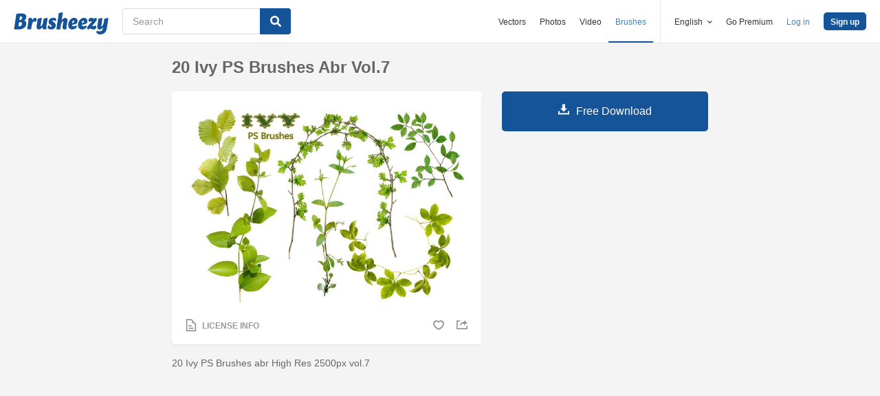

--- FILE ---
content_type: text/html; charset=utf-8
request_url: https://www.brusheezy.com/brushes/62157-20-ivy-ps-brushes-abr-vol-7
body_size: 33728
content:
<!DOCTYPE html>
<!--[if lt IE 7]>      <html lang="en" xmlns:fb="http://developers.facebook.com/schema/" xmlns:og="http://opengraphprotocol.org/schema/" class="no-js lt-ie9 lt-ie8 lt-ie7"> <![endif]-->
<!--[if IE 7]>         <html lang="en" xmlns:fb="http://developers.facebook.com/schema/" xmlns:og="http://opengraphprotocol.org/schema/" class="no-js lt-ie9 lt-ie8"> <![endif]-->
<!--[if IE 8]>         <html lang="en" xmlns:fb="http://developers.facebook.com/schema/" xmlns:og="http://opengraphprotocol.org/schema/" class="no-js lt-ie9"> <![endif]-->
<!--[if IE 9]>         <html lang="en" xmlns:fb="http://developers.facebook.com/schema/" xmlns:og="http://opengraphprotocol.org/schema/" class="no-js ie9"> <![endif]-->
<!--[if gt IE 9]><!--> <html lang="en" xmlns:fb="http://developers.facebook.com/schema/" xmlns:og="http://opengraphprotocol.org/schema/" class="no-js"> <!--<![endif]-->
  <head>
	  <script type="text/javascript">window.country_code = "US";window.remote_ip_address = '18.219.222.186'</script>
        <link rel="alternate" href="https://www.brusheezy.com/brushes/62157-20-ivy-ps-brushes-abr-vol-7" hreflang="en" />
    <link rel="alternate" href="https://es.brusheezy.com/cepillos/62157-20-hiedras-ps-cepillos-abr-vol-7" hreflang="es" />
    <link rel="alternate" href="https://pt.brusheezy.com/pinceis/62157-20-escovas-de-hera-ps-abr-vol-7" hreflang="pt-BR" />
    <link rel="alternate" href="https://de.brusheezy.com/bursten/62157-20-ivy-ps-bursten-abr-vol-7" hreflang="de" />
    <link rel="alternate" href="https://fr.brusheezy.com/pinceaux/62157-20-pinceaux-ivy-ps-abr-vol-7" hreflang="fr" />
    <link rel="alternate" href="https://nl.brusheezy.com/borstels/62157-20-klimop-penseelborstels-abr-vol-7" hreflang="nl" />
    <link rel="alternate" href="https://sv.brusheezy.com/borstar/62157-20-ivy-ps-penslar-abr-vol-7" hreflang="sv" />
    <link rel="alternate" href="https://www.brusheezy.com/brushes/62157-20-ivy-ps-brushes-abr-vol-7" hreflang="x-default" />

    
    <link rel="dns-prefetch" href="//static.brusheezy.com">
    <meta charset="utf-8">
    <meta http-equiv="X-UA-Compatible" content="IE=edge,chrome=1">
<script>window.NREUM||(NREUM={});NREUM.info={"beacon":"bam.nr-data.net","errorBeacon":"bam.nr-data.net","licenseKey":"NRJS-e38a0a5d9f3d7a161d2","applicationID":"682498450","transactionName":"J1kMFkBaWF9cREoQVxdZFxBRUEccSl4KFQ==","queueTime":0,"applicationTime":204,"agent":""}</script>
<script>(window.NREUM||(NREUM={})).init={ajax:{deny_list:["bam.nr-data.net"]},feature_flags:["soft_nav"]};(window.NREUM||(NREUM={})).loader_config={licenseKey:"NRJS-e38a0a5d9f3d7a161d2",applicationID:"682498450",browserID:"682498528"};;/*! For license information please see nr-loader-rum-1.306.0.min.js.LICENSE.txt */
(()=>{var e,t,r={122:(e,t,r)=>{"use strict";r.d(t,{a:()=>i});var n=r(944);function i(e,t){try{if(!e||"object"!=typeof e)return(0,n.R)(3);if(!t||"object"!=typeof t)return(0,n.R)(4);const r=Object.create(Object.getPrototypeOf(t),Object.getOwnPropertyDescriptors(t)),a=0===Object.keys(r).length?e:r;for(let o in a)if(void 0!==e[o])try{if(null===e[o]){r[o]=null;continue}Array.isArray(e[o])&&Array.isArray(t[o])?r[o]=Array.from(new Set([...e[o],...t[o]])):"object"==typeof e[o]&&"object"==typeof t[o]?r[o]=i(e[o],t[o]):r[o]=e[o]}catch(e){r[o]||(0,n.R)(1,e)}return r}catch(e){(0,n.R)(2,e)}}},154:(e,t,r)=>{"use strict";r.d(t,{OF:()=>c,RI:()=>i,WN:()=>u,bv:()=>a,eN:()=>l,gm:()=>o,mw:()=>s,sb:()=>d});var n=r(863);const i="undefined"!=typeof window&&!!window.document,a="undefined"!=typeof WorkerGlobalScope&&("undefined"!=typeof self&&self instanceof WorkerGlobalScope&&self.navigator instanceof WorkerNavigator||"undefined"!=typeof globalThis&&globalThis instanceof WorkerGlobalScope&&globalThis.navigator instanceof WorkerNavigator),o=i?window:"undefined"!=typeof WorkerGlobalScope&&("undefined"!=typeof self&&self instanceof WorkerGlobalScope&&self||"undefined"!=typeof globalThis&&globalThis instanceof WorkerGlobalScope&&globalThis),s=Boolean("hidden"===o?.document?.visibilityState),c=/iPad|iPhone|iPod/.test(o.navigator?.userAgent),d=c&&"undefined"==typeof SharedWorker,u=((()=>{const e=o.navigator?.userAgent?.match(/Firefox[/\s](\d+\.\d+)/);Array.isArray(e)&&e.length>=2&&e[1]})(),Date.now()-(0,n.t)()),l=()=>"undefined"!=typeof PerformanceNavigationTiming&&o?.performance?.getEntriesByType("navigation")?.[0]?.responseStart},163:(e,t,r)=>{"use strict";r.d(t,{j:()=>E});var n=r(384),i=r(741);var a=r(555);r(860).K7.genericEvents;const o="experimental.resources",s="register",c=e=>{if(!e||"string"!=typeof e)return!1;try{document.createDocumentFragment().querySelector(e)}catch{return!1}return!0};var d=r(614),u=r(944),l=r(122);const f="[data-nr-mask]",g=e=>(0,l.a)(e,(()=>{const e={feature_flags:[],experimental:{allow_registered_children:!1,resources:!1},mask_selector:"*",block_selector:"[data-nr-block]",mask_input_options:{color:!1,date:!1,"datetime-local":!1,email:!1,month:!1,number:!1,range:!1,search:!1,tel:!1,text:!1,time:!1,url:!1,week:!1,textarea:!1,select:!1,password:!0}};return{ajax:{deny_list:void 0,block_internal:!0,enabled:!0,autoStart:!0},api:{get allow_registered_children(){return e.feature_flags.includes(s)||e.experimental.allow_registered_children},set allow_registered_children(t){e.experimental.allow_registered_children=t},duplicate_registered_data:!1},browser_consent_mode:{enabled:!1},distributed_tracing:{enabled:void 0,exclude_newrelic_header:void 0,cors_use_newrelic_header:void 0,cors_use_tracecontext_headers:void 0,allowed_origins:void 0},get feature_flags(){return e.feature_flags},set feature_flags(t){e.feature_flags=t},generic_events:{enabled:!0,autoStart:!0},harvest:{interval:30},jserrors:{enabled:!0,autoStart:!0},logging:{enabled:!0,autoStart:!0},metrics:{enabled:!0,autoStart:!0},obfuscate:void 0,page_action:{enabled:!0},page_view_event:{enabled:!0,autoStart:!0},page_view_timing:{enabled:!0,autoStart:!0},performance:{capture_marks:!1,capture_measures:!1,capture_detail:!0,resources:{get enabled(){return e.feature_flags.includes(o)||e.experimental.resources},set enabled(t){e.experimental.resources=t},asset_types:[],first_party_domains:[],ignore_newrelic:!0}},privacy:{cookies_enabled:!0},proxy:{assets:void 0,beacon:void 0},session:{expiresMs:d.wk,inactiveMs:d.BB},session_replay:{autoStart:!0,enabled:!1,preload:!1,sampling_rate:10,error_sampling_rate:100,collect_fonts:!1,inline_images:!1,fix_stylesheets:!0,mask_all_inputs:!0,get mask_text_selector(){return e.mask_selector},set mask_text_selector(t){c(t)?e.mask_selector="".concat(t,",").concat(f):""===t||null===t?e.mask_selector=f:(0,u.R)(5,t)},get block_class(){return"nr-block"},get ignore_class(){return"nr-ignore"},get mask_text_class(){return"nr-mask"},get block_selector(){return e.block_selector},set block_selector(t){c(t)?e.block_selector+=",".concat(t):""!==t&&(0,u.R)(6,t)},get mask_input_options(){return e.mask_input_options},set mask_input_options(t){t&&"object"==typeof t?e.mask_input_options={...t,password:!0}:(0,u.R)(7,t)}},session_trace:{enabled:!0,autoStart:!0},soft_navigations:{enabled:!0,autoStart:!0},spa:{enabled:!0,autoStart:!0},ssl:void 0,user_actions:{enabled:!0,elementAttributes:["id","className","tagName","type"]}}})());var p=r(154),m=r(324);let h=0;const v={buildEnv:m.F3,distMethod:m.Xs,version:m.xv,originTime:p.WN},b={consented:!1},y={appMetadata:{},get consented(){return this.session?.state?.consent||b.consented},set consented(e){b.consented=e},customTransaction:void 0,denyList:void 0,disabled:!1,harvester:void 0,isolatedBacklog:!1,isRecording:!1,loaderType:void 0,maxBytes:3e4,obfuscator:void 0,onerror:void 0,ptid:void 0,releaseIds:{},session:void 0,timeKeeper:void 0,registeredEntities:[],jsAttributesMetadata:{bytes:0},get harvestCount(){return++h}},_=e=>{const t=(0,l.a)(e,y),r=Object.keys(v).reduce((e,t)=>(e[t]={value:v[t],writable:!1,configurable:!0,enumerable:!0},e),{});return Object.defineProperties(t,r)};var w=r(701);const x=e=>{const t=e.startsWith("http");e+="/",r.p=t?e:"https://"+e};var S=r(836),k=r(241);const R={accountID:void 0,trustKey:void 0,agentID:void 0,licenseKey:void 0,applicationID:void 0,xpid:void 0},A=e=>(0,l.a)(e,R),T=new Set;function E(e,t={},r,o){let{init:s,info:c,loader_config:d,runtime:u={},exposed:l=!0}=t;if(!c){const e=(0,n.pV)();s=e.init,c=e.info,d=e.loader_config}e.init=g(s||{}),e.loader_config=A(d||{}),c.jsAttributes??={},p.bv&&(c.jsAttributes.isWorker=!0),e.info=(0,a.D)(c);const f=e.init,m=[c.beacon,c.errorBeacon];T.has(e.agentIdentifier)||(f.proxy.assets&&(x(f.proxy.assets),m.push(f.proxy.assets)),f.proxy.beacon&&m.push(f.proxy.beacon),e.beacons=[...m],function(e){const t=(0,n.pV)();Object.getOwnPropertyNames(i.W.prototype).forEach(r=>{const n=i.W.prototype[r];if("function"!=typeof n||"constructor"===n)return;let a=t[r];e[r]&&!1!==e.exposed&&"micro-agent"!==e.runtime?.loaderType&&(t[r]=(...t)=>{const n=e[r](...t);return a?a(...t):n})})}(e),(0,n.US)("activatedFeatures",w.B),e.runSoftNavOverSpa&&=!0===f.soft_navigations.enabled&&f.feature_flags.includes("soft_nav")),u.denyList=[...f.ajax.deny_list||[],...f.ajax.block_internal?m:[]],u.ptid=e.agentIdentifier,u.loaderType=r,e.runtime=_(u),T.has(e.agentIdentifier)||(e.ee=S.ee.get(e.agentIdentifier),e.exposed=l,(0,k.W)({agentIdentifier:e.agentIdentifier,drained:!!w.B?.[e.agentIdentifier],type:"lifecycle",name:"initialize",feature:void 0,data:e.config})),T.add(e.agentIdentifier)}},234:(e,t,r)=>{"use strict";r.d(t,{W:()=>a});var n=r(836),i=r(687);class a{constructor(e,t){this.agentIdentifier=e,this.ee=n.ee.get(e),this.featureName=t,this.blocked=!1}deregisterDrain(){(0,i.x3)(this.agentIdentifier,this.featureName)}}},241:(e,t,r)=>{"use strict";r.d(t,{W:()=>a});var n=r(154);const i="newrelic";function a(e={}){try{n.gm.dispatchEvent(new CustomEvent(i,{detail:e}))}catch(e){}}},261:(e,t,r)=>{"use strict";r.d(t,{$9:()=>d,BL:()=>s,CH:()=>g,Dl:()=>_,Fw:()=>y,PA:()=>h,Pl:()=>n,Pv:()=>k,Tb:()=>l,U2:()=>a,V1:()=>S,Wb:()=>x,bt:()=>b,cD:()=>v,d3:()=>w,dT:()=>c,eY:()=>p,fF:()=>f,hG:()=>i,k6:()=>o,nb:()=>m,o5:()=>u});const n="api-",i="addPageAction",a="addToTrace",o="addRelease",s="finished",c="interaction",d="log",u="noticeError",l="pauseReplay",f="recordCustomEvent",g="recordReplay",p="register",m="setApplicationVersion",h="setCurrentRouteName",v="setCustomAttribute",b="setErrorHandler",y="setPageViewName",_="setUserId",w="start",x="wrapLogger",S="measure",k="consent"},289:(e,t,r)=>{"use strict";r.d(t,{GG:()=>o,Qr:()=>c,sB:()=>s});var n=r(878),i=r(389);function a(){return"undefined"==typeof document||"complete"===document.readyState}function o(e,t){if(a())return e();const r=(0,i.J)(e),o=setInterval(()=>{a()&&(clearInterval(o),r())},500);(0,n.sp)("load",r,t)}function s(e){if(a())return e();(0,n.DD)("DOMContentLoaded",e)}function c(e){if(a())return e();(0,n.sp)("popstate",e)}},324:(e,t,r)=>{"use strict";r.d(t,{F3:()=>i,Xs:()=>a,xv:()=>n});const n="1.306.0",i="PROD",a="CDN"},374:(e,t,r)=>{r.nc=(()=>{try{return document?.currentScript?.nonce}catch(e){}return""})()},384:(e,t,r)=>{"use strict";r.d(t,{NT:()=>o,US:()=>u,Zm:()=>s,bQ:()=>d,dV:()=>c,pV:()=>l});var n=r(154),i=r(863),a=r(910);const o={beacon:"bam.nr-data.net",errorBeacon:"bam.nr-data.net"};function s(){return n.gm.NREUM||(n.gm.NREUM={}),void 0===n.gm.newrelic&&(n.gm.newrelic=n.gm.NREUM),n.gm.NREUM}function c(){let e=s();return e.o||(e.o={ST:n.gm.setTimeout,SI:n.gm.setImmediate||n.gm.setInterval,CT:n.gm.clearTimeout,XHR:n.gm.XMLHttpRequest,REQ:n.gm.Request,EV:n.gm.Event,PR:n.gm.Promise,MO:n.gm.MutationObserver,FETCH:n.gm.fetch,WS:n.gm.WebSocket},(0,a.i)(...Object.values(e.o))),e}function d(e,t){let r=s();r.initializedAgents??={},t.initializedAt={ms:(0,i.t)(),date:new Date},r.initializedAgents[e]=t}function u(e,t){s()[e]=t}function l(){return function(){let e=s();const t=e.info||{};e.info={beacon:o.beacon,errorBeacon:o.errorBeacon,...t}}(),function(){let e=s();const t=e.init||{};e.init={...t}}(),c(),function(){let e=s();const t=e.loader_config||{};e.loader_config={...t}}(),s()}},389:(e,t,r)=>{"use strict";function n(e,t=500,r={}){const n=r?.leading||!1;let i;return(...r)=>{n&&void 0===i&&(e.apply(this,r),i=setTimeout(()=>{i=clearTimeout(i)},t)),n||(clearTimeout(i),i=setTimeout(()=>{e.apply(this,r)},t))}}function i(e){let t=!1;return(...r)=>{t||(t=!0,e.apply(this,r))}}r.d(t,{J:()=>i,s:()=>n})},555:(e,t,r)=>{"use strict";r.d(t,{D:()=>s,f:()=>o});var n=r(384),i=r(122);const a={beacon:n.NT.beacon,errorBeacon:n.NT.errorBeacon,licenseKey:void 0,applicationID:void 0,sa:void 0,queueTime:void 0,applicationTime:void 0,ttGuid:void 0,user:void 0,account:void 0,product:void 0,extra:void 0,jsAttributes:{},userAttributes:void 0,atts:void 0,transactionName:void 0,tNamePlain:void 0};function o(e){try{return!!e.licenseKey&&!!e.errorBeacon&&!!e.applicationID}catch(e){return!1}}const s=e=>(0,i.a)(e,a)},566:(e,t,r)=>{"use strict";r.d(t,{LA:()=>s,bz:()=>o});var n=r(154);const i="xxxxxxxx-xxxx-4xxx-yxxx-xxxxxxxxxxxx";function a(e,t){return e?15&e[t]:16*Math.random()|0}function o(){const e=n.gm?.crypto||n.gm?.msCrypto;let t,r=0;return e&&e.getRandomValues&&(t=e.getRandomValues(new Uint8Array(30))),i.split("").map(e=>"x"===e?a(t,r++).toString(16):"y"===e?(3&a()|8).toString(16):e).join("")}function s(e){const t=n.gm?.crypto||n.gm?.msCrypto;let r,i=0;t&&t.getRandomValues&&(r=t.getRandomValues(new Uint8Array(e)));const o=[];for(var s=0;s<e;s++)o.push(a(r,i++).toString(16));return o.join("")}},606:(e,t,r)=>{"use strict";r.d(t,{i:()=>a});var n=r(908);a.on=o;var i=a.handlers={};function a(e,t,r,a){o(a||n.d,i,e,t,r)}function o(e,t,r,i,a){a||(a="feature"),e||(e=n.d);var o=t[a]=t[a]||{};(o[r]=o[r]||[]).push([e,i])}},607:(e,t,r)=>{"use strict";r.d(t,{W:()=>n});const n=(0,r(566).bz)()},614:(e,t,r)=>{"use strict";r.d(t,{BB:()=>o,H3:()=>n,g:()=>d,iL:()=>c,tS:()=>s,uh:()=>i,wk:()=>a});const n="NRBA",i="SESSION",a=144e5,o=18e5,s={STARTED:"session-started",PAUSE:"session-pause",RESET:"session-reset",RESUME:"session-resume",UPDATE:"session-update"},c={SAME_TAB:"same-tab",CROSS_TAB:"cross-tab"},d={OFF:0,FULL:1,ERROR:2}},630:(e,t,r)=>{"use strict";r.d(t,{T:()=>n});const n=r(860).K7.pageViewEvent},646:(e,t,r)=>{"use strict";r.d(t,{y:()=>n});class n{constructor(e){this.contextId=e}}},687:(e,t,r)=>{"use strict";r.d(t,{Ak:()=>d,Ze:()=>f,x3:()=>u});var n=r(241),i=r(836),a=r(606),o=r(860),s=r(646);const c={};function d(e,t){const r={staged:!1,priority:o.P3[t]||0};l(e),c[e].get(t)||c[e].set(t,r)}function u(e,t){e&&c[e]&&(c[e].get(t)&&c[e].delete(t),p(e,t,!1),c[e].size&&g(e))}function l(e){if(!e)throw new Error("agentIdentifier required");c[e]||(c[e]=new Map)}function f(e="",t="feature",r=!1){if(l(e),!e||!c[e].get(t)||r)return p(e,t);c[e].get(t).staged=!0,g(e)}function g(e){const t=Array.from(c[e]);t.every(([e,t])=>t.staged)&&(t.sort((e,t)=>e[1].priority-t[1].priority),t.forEach(([t])=>{c[e].delete(t),p(e,t)}))}function p(e,t,r=!0){const o=e?i.ee.get(e):i.ee,c=a.i.handlers;if(!o.aborted&&o.backlog&&c){if((0,n.W)({agentIdentifier:e,type:"lifecycle",name:"drain",feature:t}),r){const e=o.backlog[t],r=c[t];if(r){for(let t=0;e&&t<e.length;++t)m(e[t],r);Object.entries(r).forEach(([e,t])=>{Object.values(t||{}).forEach(t=>{t[0]?.on&&t[0]?.context()instanceof s.y&&t[0].on(e,t[1])})})}}o.isolatedBacklog||delete c[t],o.backlog[t]=null,o.emit("drain-"+t,[])}}function m(e,t){var r=e[1];Object.values(t[r]||{}).forEach(t=>{var r=e[0];if(t[0]===r){var n=t[1],i=e[3],a=e[2];n.apply(i,a)}})}},699:(e,t,r)=>{"use strict";r.d(t,{It:()=>a,KC:()=>s,No:()=>i,qh:()=>o});var n=r(860);const i=16e3,a=1e6,o="SESSION_ERROR",s={[n.K7.logging]:!0,[n.K7.genericEvents]:!1,[n.K7.jserrors]:!1,[n.K7.ajax]:!1}},701:(e,t,r)=>{"use strict";r.d(t,{B:()=>a,t:()=>o});var n=r(241);const i=new Set,a={};function o(e,t){const r=t.agentIdentifier;a[r]??={},e&&"object"==typeof e&&(i.has(r)||(t.ee.emit("rumresp",[e]),a[r]=e,i.add(r),(0,n.W)({agentIdentifier:r,loaded:!0,drained:!0,type:"lifecycle",name:"load",feature:void 0,data:e})))}},741:(e,t,r)=>{"use strict";r.d(t,{W:()=>a});var n=r(944),i=r(261);class a{#e(e,...t){if(this[e]!==a.prototype[e])return this[e](...t);(0,n.R)(35,e)}addPageAction(e,t){return this.#e(i.hG,e,t)}register(e){return this.#e(i.eY,e)}recordCustomEvent(e,t){return this.#e(i.fF,e,t)}setPageViewName(e,t){return this.#e(i.Fw,e,t)}setCustomAttribute(e,t,r){return this.#e(i.cD,e,t,r)}noticeError(e,t){return this.#e(i.o5,e,t)}setUserId(e){return this.#e(i.Dl,e)}setApplicationVersion(e){return this.#e(i.nb,e)}setErrorHandler(e){return this.#e(i.bt,e)}addRelease(e,t){return this.#e(i.k6,e,t)}log(e,t){return this.#e(i.$9,e,t)}start(){return this.#e(i.d3)}finished(e){return this.#e(i.BL,e)}recordReplay(){return this.#e(i.CH)}pauseReplay(){return this.#e(i.Tb)}addToTrace(e){return this.#e(i.U2,e)}setCurrentRouteName(e){return this.#e(i.PA,e)}interaction(e){return this.#e(i.dT,e)}wrapLogger(e,t,r){return this.#e(i.Wb,e,t,r)}measure(e,t){return this.#e(i.V1,e,t)}consent(e){return this.#e(i.Pv,e)}}},782:(e,t,r)=>{"use strict";r.d(t,{T:()=>n});const n=r(860).K7.pageViewTiming},836:(e,t,r)=>{"use strict";r.d(t,{P:()=>s,ee:()=>c});var n=r(384),i=r(990),a=r(646),o=r(607);const s="nr@context:".concat(o.W),c=function e(t,r){var n={},o={},u={},l=!1;try{l=16===r.length&&d.initializedAgents?.[r]?.runtime.isolatedBacklog}catch(e){}var f={on:p,addEventListener:p,removeEventListener:function(e,t){var r=n[e];if(!r)return;for(var i=0;i<r.length;i++)r[i]===t&&r.splice(i,1)},emit:function(e,r,n,i,a){!1!==a&&(a=!0);if(c.aborted&&!i)return;t&&a&&t.emit(e,r,n);var s=g(n);m(e).forEach(e=>{e.apply(s,r)});var d=v()[o[e]];d&&d.push([f,e,r,s]);return s},get:h,listeners:m,context:g,buffer:function(e,t){const r=v();if(t=t||"feature",f.aborted)return;Object.entries(e||{}).forEach(([e,n])=>{o[n]=t,t in r||(r[t]=[])})},abort:function(){f._aborted=!0,Object.keys(f.backlog).forEach(e=>{delete f.backlog[e]})},isBuffering:function(e){return!!v()[o[e]]},debugId:r,backlog:l?{}:t&&"object"==typeof t.backlog?t.backlog:{},isolatedBacklog:l};return Object.defineProperty(f,"aborted",{get:()=>{let e=f._aborted||!1;return e||(t&&(e=t.aborted),e)}}),f;function g(e){return e&&e instanceof a.y?e:e?(0,i.I)(e,s,()=>new a.y(s)):new a.y(s)}function p(e,t){n[e]=m(e).concat(t)}function m(e){return n[e]||[]}function h(t){return u[t]=u[t]||e(f,t)}function v(){return f.backlog}}(void 0,"globalEE"),d=(0,n.Zm)();d.ee||(d.ee=c)},843:(e,t,r)=>{"use strict";r.d(t,{G:()=>a,u:()=>i});var n=r(878);function i(e,t=!1,r,i){(0,n.DD)("visibilitychange",function(){if(t)return void("hidden"===document.visibilityState&&e());e(document.visibilityState)},r,i)}function a(e,t,r){(0,n.sp)("pagehide",e,t,r)}},860:(e,t,r)=>{"use strict";r.d(t,{$J:()=>u,K7:()=>c,P3:()=>d,XX:()=>i,Yy:()=>s,df:()=>a,qY:()=>n,v4:()=>o});const n="events",i="jserrors",a="browser/blobs",o="rum",s="browser/logs",c={ajax:"ajax",genericEvents:"generic_events",jserrors:i,logging:"logging",metrics:"metrics",pageAction:"page_action",pageViewEvent:"page_view_event",pageViewTiming:"page_view_timing",sessionReplay:"session_replay",sessionTrace:"session_trace",softNav:"soft_navigations",spa:"spa"},d={[c.pageViewEvent]:1,[c.pageViewTiming]:2,[c.metrics]:3,[c.jserrors]:4,[c.spa]:5,[c.ajax]:6,[c.sessionTrace]:7,[c.softNav]:8,[c.sessionReplay]:9,[c.logging]:10,[c.genericEvents]:11},u={[c.pageViewEvent]:o,[c.pageViewTiming]:n,[c.ajax]:n,[c.spa]:n,[c.softNav]:n,[c.metrics]:i,[c.jserrors]:i,[c.sessionTrace]:a,[c.sessionReplay]:a,[c.logging]:s,[c.genericEvents]:"ins"}},863:(e,t,r)=>{"use strict";function n(){return Math.floor(performance.now())}r.d(t,{t:()=>n})},878:(e,t,r)=>{"use strict";function n(e,t){return{capture:e,passive:!1,signal:t}}function i(e,t,r=!1,i){window.addEventListener(e,t,n(r,i))}function a(e,t,r=!1,i){document.addEventListener(e,t,n(r,i))}r.d(t,{DD:()=>a,jT:()=>n,sp:()=>i})},908:(e,t,r)=>{"use strict";r.d(t,{d:()=>n,p:()=>i});var n=r(836).ee.get("handle");function i(e,t,r,i,a){a?(a.buffer([e],i),a.emit(e,t,r)):(n.buffer([e],i),n.emit(e,t,r))}},910:(e,t,r)=>{"use strict";r.d(t,{i:()=>a});var n=r(944);const i=new Map;function a(...e){return e.every(e=>{if(i.has(e))return i.get(e);const t="function"==typeof e?e.toString():"",r=t.includes("[native code]"),a=t.includes("nrWrapper");return r||a||(0,n.R)(64,e?.name||t),i.set(e,r),r})}},944:(e,t,r)=>{"use strict";r.d(t,{R:()=>i});var n=r(241);function i(e,t){"function"==typeof console.debug&&(console.debug("New Relic Warning: https://github.com/newrelic/newrelic-browser-agent/blob/main/docs/warning-codes.md#".concat(e),t),(0,n.W)({agentIdentifier:null,drained:null,type:"data",name:"warn",feature:"warn",data:{code:e,secondary:t}}))}},969:(e,t,r)=>{"use strict";r.d(t,{TZ:()=>n,XG:()=>s,rs:()=>i,xV:()=>o,z_:()=>a});const n=r(860).K7.metrics,i="sm",a="cm",o="storeSupportabilityMetrics",s="storeEventMetrics"},990:(e,t,r)=>{"use strict";r.d(t,{I:()=>i});var n=Object.prototype.hasOwnProperty;function i(e,t,r){if(n.call(e,t))return e[t];var i=r();if(Object.defineProperty&&Object.keys)try{return Object.defineProperty(e,t,{value:i,writable:!0,enumerable:!1}),i}catch(e){}return e[t]=i,i}}},n={};function i(e){var t=n[e];if(void 0!==t)return t.exports;var a=n[e]={exports:{}};return r[e](a,a.exports,i),a.exports}i.m=r,i.d=(e,t)=>{for(var r in t)i.o(t,r)&&!i.o(e,r)&&Object.defineProperty(e,r,{enumerable:!0,get:t[r]})},i.f={},i.e=e=>Promise.all(Object.keys(i.f).reduce((t,r)=>(i.f[r](e,t),t),[])),i.u=e=>"nr-rum-1.306.0.min.js",i.o=(e,t)=>Object.prototype.hasOwnProperty.call(e,t),e={},t="NRBA-1.306.0.PROD:",i.l=(r,n,a,o)=>{if(e[r])e[r].push(n);else{var s,c;if(void 0!==a)for(var d=document.getElementsByTagName("script"),u=0;u<d.length;u++){var l=d[u];if(l.getAttribute("src")==r||l.getAttribute("data-webpack")==t+a){s=l;break}}if(!s){c=!0;var f={296:"sha512-XHJAyYwsxAD4jnOFenBf2aq49/pv28jKOJKs7YGQhagYYI2Zk8nHflZPdd7WiilkmEkgIZQEFX4f1AJMoyzKwA=="};(s=document.createElement("script")).charset="utf-8",i.nc&&s.setAttribute("nonce",i.nc),s.setAttribute("data-webpack",t+a),s.src=r,0!==s.src.indexOf(window.location.origin+"/")&&(s.crossOrigin="anonymous"),f[o]&&(s.integrity=f[o])}e[r]=[n];var g=(t,n)=>{s.onerror=s.onload=null,clearTimeout(p);var i=e[r];if(delete e[r],s.parentNode&&s.parentNode.removeChild(s),i&&i.forEach(e=>e(n)),t)return t(n)},p=setTimeout(g.bind(null,void 0,{type:"timeout",target:s}),12e4);s.onerror=g.bind(null,s.onerror),s.onload=g.bind(null,s.onload),c&&document.head.appendChild(s)}},i.r=e=>{"undefined"!=typeof Symbol&&Symbol.toStringTag&&Object.defineProperty(e,Symbol.toStringTag,{value:"Module"}),Object.defineProperty(e,"__esModule",{value:!0})},i.p="https://js-agent.newrelic.com/",(()=>{var e={374:0,840:0};i.f.j=(t,r)=>{var n=i.o(e,t)?e[t]:void 0;if(0!==n)if(n)r.push(n[2]);else{var a=new Promise((r,i)=>n=e[t]=[r,i]);r.push(n[2]=a);var o=i.p+i.u(t),s=new Error;i.l(o,r=>{if(i.o(e,t)&&(0!==(n=e[t])&&(e[t]=void 0),n)){var a=r&&("load"===r.type?"missing":r.type),o=r&&r.target&&r.target.src;s.message="Loading chunk "+t+" failed: ("+a+": "+o+")",s.name="ChunkLoadError",s.type=a,s.request=o,n[1](s)}},"chunk-"+t,t)}};var t=(t,r)=>{var n,a,[o,s,c]=r,d=0;if(o.some(t=>0!==e[t])){for(n in s)i.o(s,n)&&(i.m[n]=s[n]);if(c)c(i)}for(t&&t(r);d<o.length;d++)a=o[d],i.o(e,a)&&e[a]&&e[a][0](),e[a]=0},r=self["webpackChunk:NRBA-1.306.0.PROD"]=self["webpackChunk:NRBA-1.306.0.PROD"]||[];r.forEach(t.bind(null,0)),r.push=t.bind(null,r.push.bind(r))})(),(()=>{"use strict";i(374);var e=i(566),t=i(741);class r extends t.W{agentIdentifier=(0,e.LA)(16)}var n=i(860);const a=Object.values(n.K7);var o=i(163);var s=i(908),c=i(863),d=i(261),u=i(241),l=i(944),f=i(701),g=i(969);function p(e,t,i,a){const o=a||i;!o||o[e]&&o[e]!==r.prototype[e]||(o[e]=function(){(0,s.p)(g.xV,["API/"+e+"/called"],void 0,n.K7.metrics,i.ee),(0,u.W)({agentIdentifier:i.agentIdentifier,drained:!!f.B?.[i.agentIdentifier],type:"data",name:"api",feature:d.Pl+e,data:{}});try{return t.apply(this,arguments)}catch(e){(0,l.R)(23,e)}})}function m(e,t,r,n,i){const a=e.info;null===r?delete a.jsAttributes[t]:a.jsAttributes[t]=r,(i||null===r)&&(0,s.p)(d.Pl+n,[(0,c.t)(),t,r],void 0,"session",e.ee)}var h=i(687),v=i(234),b=i(289),y=i(154),_=i(384);const w=e=>y.RI&&!0===e?.privacy.cookies_enabled;function x(e){return!!(0,_.dV)().o.MO&&w(e)&&!0===e?.session_trace.enabled}var S=i(389),k=i(699);class R extends v.W{constructor(e,t){super(e.agentIdentifier,t),this.agentRef=e,this.abortHandler=void 0,this.featAggregate=void 0,this.loadedSuccessfully=void 0,this.onAggregateImported=new Promise(e=>{this.loadedSuccessfully=e}),this.deferred=Promise.resolve(),!1===e.init[this.featureName].autoStart?this.deferred=new Promise((t,r)=>{this.ee.on("manual-start-all",(0,S.J)(()=>{(0,h.Ak)(e.agentIdentifier,this.featureName),t()}))}):(0,h.Ak)(e.agentIdentifier,t)}importAggregator(e,t,r={}){if(this.featAggregate)return;const n=async()=>{let n;await this.deferred;try{if(w(e.init)){const{setupAgentSession:t}=await i.e(296).then(i.bind(i,305));n=t(e)}}catch(e){(0,l.R)(20,e),this.ee.emit("internal-error",[e]),(0,s.p)(k.qh,[e],void 0,this.featureName,this.ee)}try{if(!this.#t(this.featureName,n,e.init))return(0,h.Ze)(this.agentIdentifier,this.featureName),void this.loadedSuccessfully(!1);const{Aggregate:i}=await t();this.featAggregate=new i(e,r),e.runtime.harvester.initializedAggregates.push(this.featAggregate),this.loadedSuccessfully(!0)}catch(e){(0,l.R)(34,e),this.abortHandler?.(),(0,h.Ze)(this.agentIdentifier,this.featureName,!0),this.loadedSuccessfully(!1),this.ee&&this.ee.abort()}};y.RI?(0,b.GG)(()=>n(),!0):n()}#t(e,t,r){if(this.blocked)return!1;switch(e){case n.K7.sessionReplay:return x(r)&&!!t;case n.K7.sessionTrace:return!!t;default:return!0}}}var A=i(630),T=i(614);class E extends R{static featureName=A.T;constructor(e){var t;super(e,A.T),this.setupInspectionEvents(e.agentIdentifier),t=e,p(d.Fw,function(e,r){"string"==typeof e&&("/"!==e.charAt(0)&&(e="/"+e),t.runtime.customTransaction=(r||"http://custom.transaction")+e,(0,s.p)(d.Pl+d.Fw,[(0,c.t)()],void 0,void 0,t.ee))},t),this.importAggregator(e,()=>i.e(296).then(i.bind(i,943)))}setupInspectionEvents(e){const t=(t,r)=>{t&&(0,u.W)({agentIdentifier:e,timeStamp:t.timeStamp,loaded:"complete"===t.target.readyState,type:"window",name:r,data:t.target.location+""})};(0,b.sB)(e=>{t(e,"DOMContentLoaded")}),(0,b.GG)(e=>{t(e,"load")}),(0,b.Qr)(e=>{t(e,"navigate")}),this.ee.on(T.tS.UPDATE,(t,r)=>{(0,u.W)({agentIdentifier:e,type:"lifecycle",name:"session",data:r})})}}var N=i(843),I=i(782);class j extends R{static featureName=I.T;constructor(e){super(e,I.T),y.RI&&((0,N.u)(()=>(0,s.p)("docHidden",[(0,c.t)()],void 0,I.T,this.ee),!0),(0,N.G)(()=>(0,s.p)("winPagehide",[(0,c.t)()],void 0,I.T,this.ee)),this.importAggregator(e,()=>i.e(296).then(i.bind(i,117))))}}class P extends R{static featureName=g.TZ;constructor(e){super(e,g.TZ),y.RI&&document.addEventListener("securitypolicyviolation",e=>{(0,s.p)(g.xV,["Generic/CSPViolation/Detected"],void 0,this.featureName,this.ee)}),this.importAggregator(e,()=>i.e(296).then(i.bind(i,623)))}}new class extends r{constructor(e){var t;(super(),y.gm)?(this.features={},(0,_.bQ)(this.agentIdentifier,this),this.desiredFeatures=new Set(e.features||[]),this.desiredFeatures.add(E),this.runSoftNavOverSpa=[...this.desiredFeatures].some(e=>e.featureName===n.K7.softNav),(0,o.j)(this,e,e.loaderType||"agent"),t=this,p(d.cD,function(e,r,n=!1){if("string"==typeof e){if(["string","number","boolean"].includes(typeof r)||null===r)return m(t,e,r,d.cD,n);(0,l.R)(40,typeof r)}else(0,l.R)(39,typeof e)},t),function(e){p(d.Dl,function(t){if("string"==typeof t||null===t)return m(e,"enduser.id",t,d.Dl,!0);(0,l.R)(41,typeof t)},e)}(this),function(e){p(d.nb,function(t){if("string"==typeof t||null===t)return m(e,"application.version",t,d.nb,!1);(0,l.R)(42,typeof t)},e)}(this),function(e){p(d.d3,function(){e.ee.emit("manual-start-all")},e)}(this),function(e){p(d.Pv,function(t=!0){if("boolean"==typeof t){if((0,s.p)(d.Pl+d.Pv,[t],void 0,"session",e.ee),e.runtime.consented=t,t){const t=e.features.page_view_event;t.onAggregateImported.then(e=>{const r=t.featAggregate;e&&!r.sentRum&&r.sendRum()})}}else(0,l.R)(65,typeof t)},e)}(this),this.run()):(0,l.R)(21)}get config(){return{info:this.info,init:this.init,loader_config:this.loader_config,runtime:this.runtime}}get api(){return this}run(){try{const e=function(e){const t={};return a.forEach(r=>{t[r]=!!e[r]?.enabled}),t}(this.init),t=[...this.desiredFeatures];t.sort((e,t)=>n.P3[e.featureName]-n.P3[t.featureName]),t.forEach(t=>{if(!e[t.featureName]&&t.featureName!==n.K7.pageViewEvent)return;if(this.runSoftNavOverSpa&&t.featureName===n.K7.spa)return;if(!this.runSoftNavOverSpa&&t.featureName===n.K7.softNav)return;const r=function(e){switch(e){case n.K7.ajax:return[n.K7.jserrors];case n.K7.sessionTrace:return[n.K7.ajax,n.K7.pageViewEvent];case n.K7.sessionReplay:return[n.K7.sessionTrace];case n.K7.pageViewTiming:return[n.K7.pageViewEvent];default:return[]}}(t.featureName).filter(e=>!(e in this.features));r.length>0&&(0,l.R)(36,{targetFeature:t.featureName,missingDependencies:r}),this.features[t.featureName]=new t(this)})}catch(e){(0,l.R)(22,e);for(const e in this.features)this.features[e].abortHandler?.();const t=(0,_.Zm)();delete t.initializedAgents[this.agentIdentifier]?.features,delete this.sharedAggregator;return t.ee.get(this.agentIdentifier).abort(),!1}}}({features:[E,j,P],loaderType:"lite"})})()})();</script>
    <meta name="viewport" content="width=device-width, initial-scale=1.0, minimum-scale=1.0" />
    <title>20 Ivy PS Brushes abr vol.7 - Free Photoshop Brushes at Brusheezy!</title>
<meta content="Photoshop Brushes - Brusheezy is a HUGE collection of Photoshop Brushes, Photoshop Patterns, Textures, PSDs, Actions, Shapes, Styles, &amp; Gradients to download, or share!" name="description" />
<meta content="brusheezy" name="twitter:site" />
<meta content="brusheezy" name="twitter:creator" />
<meta content="summary_large_image" name="twitter:card" />
<meta content="https://static.brusheezy.com/system/resources/previews/000/062/157/original/20-ivy-ps-brushes-abr-vol-7.jpg" name="twitter:image" />
<meta content="Brusheezy" property="og:site_name" />
<meta content="20 Ivy PS Brushes abr vol.7" property="og:title" />
<meta content="https://www.brusheezy.com/brushes/62157-20-ivy-ps-brushes-abr-vol-7" property="og:url" />
<meta content="en_US" property="og:locale" />
<meta content="de_DE" property="og:locale:alternate" />
<meta content="es_ES" property="og:locale:alternate" />
<meta content="fr_FR" property="og:locale:alternate" />
<meta content="nl_NL" property="og:locale:alternate" />
<meta content="pt_BR" property="og:locale:alternate" />
<meta content="sv_SE" property="og:locale:alternate" />
<meta content="https://static.brusheezy.com/system/resources/previews/000/062/157/original/20-ivy-ps-brushes-abr-vol-7.jpg" property="og:image" />
    <link href="/favicon.ico" rel="shortcut icon"></link><link href="/favicon.png" rel="icon" sizes="48x48" type="image/png"></link><link href="/apple-touch-icon-precomposed.png" rel="apple-touch-icon-precomposed"></link>
    <link href="https://maxcdn.bootstrapcdn.com/font-awesome/4.6.3/css/font-awesome.min.css" media="screen" rel="stylesheet" type="text/css" />
    <script src="https://static.brusheezy.com/assets/modernizr.custom.83825-93372fb200ead74f1d44254d993c5440.js" type="text/javascript"></script>
    <link href="https://static.brusheezy.com/assets/application-e6fc89b3e1f8c6290743690971644994.css" media="screen" rel="stylesheet" type="text/css" />
    <link href="https://static.brusheezy.com/assets/print-ac38768f09270df2214d2c500c647adc.css" media="print" rel="stylesheet" type="text/css" />
    <link href="https://feeds.feedburner.com/eezyinc/brusheezy-images" rel="alternate" title="RSS" type="application/rss+xml" />

        <link rel="canonical" href="https://www.brusheezy.com/brushes/62157-20-ivy-ps-brushes-abr-vol-7">


    <meta content="authenticity_token" name="csrf-param" />
<meta content="rB/4C9ZdPmqUcwWxDXV3v3Sv/+T16tW5oLTc+FEiGPU=" name="csrf-token" />
    <!-- Begin TextBlock "HTML - Head" -->
<meta name="google-site-verification" content="pfGHD8M12iD8MZoiUsSycicUuSitnj2scI2cB_MvoYw" />
<meta name="google-site-verification" content="b4_frnI9j9l6Hs7d1QntimjvrZOtJ8x8ykl7RfeJS2Y" />
<meta name="tinfoil-site-verification" content="6d4a376b35cc11699dd86a787c7b5ae10b5c70f0" />
<meta name="msvalidate.01" content="9E7A3F56C01FB9B69FCDD1FBD287CAE4" />
<meta name="p:domain_verify" content="e95f03b955f8191de30e476f8527821e"/>
<meta property="fb:page_id" content="111431139680" />
<meta name="google" content="nositelinkssearchbox" />
<meta name="referrer" content="unsafe-url" />
<!--<script type="text/javascript" src="http://api.xeezy.com/api.min.js"></script>-->
<!--<script async src="//cdn-s2s.buysellads.net/pub/brusheezy.js" data-cfasync="false"></script>-->
<link href="https://plus.google.com/116840303500574370724" rel="publisher" />

<script>
  var iStockCoupon = { 
    // --- ADMIN CONIG----
    Code: 'EEZYOFF14', 
    Message: 'Hurry! Offer Expires 10/31/2013',
    // -------------------

    showPopup: function() {
      var win = window.open("", "istock-sale", "width=520,height=320");
      var wrap = win.document.createElement('div'); 
      wrap.setAttribute('class', 'sale-wrapper');
      
      var logo = win.document.createElement('img');
      logo.setAttribute('src', '//static.vecteezy.com/system/assets/asset_files/000/000/171/original/new-istock-logo.jpg');
      wrap.appendChild(logo);
      
      var code = win.document.createElement('div');
      code.setAttribute('class','code');
      code.appendChild(win.document.createTextNode(iStockCoupon.Code));
      wrap.appendChild(code);
      
      var expires = win.document.createElement('div');
      expires.setAttribute('class','expire');
      expires.appendChild(win.document.createTextNode(iStockCoupon.Message));
      wrap.appendChild(expires);
      
      var close = win.document.createElement('a');
      close.setAttribute('href', '#');
      close.appendChild(win.document.createTextNode('Close Window'));
      wrap.appendChild(close);
      
      var style = win.document.createElement('style');
      close.setAttribute('onclick', 'window.close()');
  
      style.appendChild(win.document.createTextNode("a{margin-top: 40px;display:block;font-size:12px;color:rgb(73,149,203);text-decoration:none;} .expire{margin-top:16px;color: rgb(81,81,81);font-size:24px;} .code{margin-top:20px;font-size:50px;font-weight:700;text-transform:uppercase;} img{margin-top:44px;} body{padding:0;margin:0;text-align:center;font-family:sans-serif;} .sale-wrapper{height:288px;border:16px solid #a1a1a1;}"));
      win.document.body.appendChild(style);
      win.document.body.appendChild(wrap);        
    },
  };

</script>
<script src="https://cdn.optimizely.com/js/168948327.js"></script>

<script>var AdminHideEezyPremiumPopup = false</script>
<!-- TradeDoubler site verification 2802548 -->



<!-- End TextBlock "HTML - Head" -->
      <link href="https://static.brusheezy.com/assets/resource-show-090e629f8c47746d2d8ac3af6444ea40.css" media="screen" rel="stylesheet" type="text/css" />
  <script type="text/javascript">
    var is_show_page = true;
  </script>

  <script type="text/javascript">
      var resource_id = 62157;
      var custom_vert_text = "ivy";
  </script>

      <div hidden itemprop="image" itemscope itemtype="http://schema.org/ImageObject">

        <meta itemprop="author" content="1001Graphics">


        <meta itemprop="datePublished" content="2018-02-07">

      <meta itemprop="thumbnailUrl" content="https://static.brusheezy.com/system/resources/thumbnails/000/062/157/original/20_Ivy_PS_Brushes_abr_vol.7_Preview.jpg">
      <meta itemprop="name" content="20 Ivy PS Brushes abr vol.7" />
      <meta itemprop="description" content="20 Ivy PS Brushes abr High Res 2500px vol.7">
        <meta itemprop="contentUrl" content="https://static.brusheezy.com/system/resources/previews/000/062/157/original/20-ivy-ps-brushes-abr-vol-7.jpg">
    </div>
  <link href="https://static.brusheezy.com/assets/resources/download_ad/download_ad_modal-1321ec8bcc15ba850988879cb0d3a09e.css" media="screen" rel="stylesheet" type="text/css" />


    <script type="application/ld+json">
      {
        "@context": "http://schema.org",
        "@type": "WebSite",
        "name": "brusheezy",
        "url": "https://www.brusheezy.com"
      }
   </script>

    <script type="application/ld+json">
      {
      "@context": "http://schema.org",
      "@type": "Organization",
      "url": "https://www.brusheezy.com",
      "logo": "https://static.brusheezy.com/assets/structured_data/brusheezy-logo-63a0370ba72197d03d41c8ee2a3fe30d.svg",
      "sameAs": [
        "https://www.facebook.com/brusheezy",
        "https://twitter.com/brusheezy",
        "https://pinterest.com/brusheezy/",
        "https://www.youtube.com/EezyInc",
        "https://instagram.com/eezy/",
        "https://www.snapchat.com/add/eezy",
        "https://google.com/+brusheezy"
      ]
     }
    </script>

    <script src="https://static.brusheezy.com/assets/sp-32e34cb9c56d3cd62718aba7a1338855.js" type="text/javascript"></script>
<script type="text/javascript">
  document.addEventListener('DOMContentLoaded', function() {
    snowplow('newTracker', 'sp', 'a.vecteezy.com', {
      appId: 'brusheezy_production',
      discoverRootDomain: true,
      eventMethod: 'beacon',
      cookieSameSite: 'Lax',
      context: {
        webPage: true,
        performanceTiming: true,
        gaCookies: true,
        geolocation: false
      }
    });
    snowplow('setUserIdFromCookie', 'rollout');
    snowplow('enableActivityTracking', {minimumVisitLength: 10, heartbeatDelay: 10});
    snowplow('enableLinkClickTracking');
    snowplow('trackPageView');
  });
</script>

  </head>

  <body class="proper-sticky-ads   fullwidth flex  redesign-layout resources-show"
        data-site="brusheezy">
    
<link rel="preconnect" href="https://a.pub.network/" crossorigin />
<link rel="preconnect" href="https://b.pub.network/" crossorigin />
<link rel="preconnect" href="https://c.pub.network/" crossorigin />
<link rel="preconnect" href="https://d.pub.network/" crossorigin />
<link rel="preconnect" href="https://c.amazon-adsystem.com" crossorigin />
<link rel="preconnect" href="https://s.amazon-adsystem.com" crossorigin />
<link rel="preconnect" href="https://secure.quantserve.com/" crossorigin />
<link rel="preconnect" href="https://rules.quantcount.com/" crossorigin />
<link rel="preconnect" href="https://pixel.quantserve.com/" crossorigin />
<link rel="preconnect" href="https://btloader.com/" crossorigin />
<link rel="preconnect" href="https://api.btloader.com/" crossorigin />
<link rel="preconnect" href="https://confiant-integrations.global.ssl.fastly.net" crossorigin />
<link rel="stylesheet" href="https://a.pub.network/brusheezy-com/cls.css">
<script data-cfasync="false" type="text/javascript">
  var freestar = freestar || {};
  freestar.queue = freestar.queue || [];
  freestar.config = freestar.config || {};
  freestar.config.enabled_slots = [];
  freestar.initCallback = function () { (freestar.config.enabled_slots.length === 0) ? freestar.initCallbackCalled = false : freestar.newAdSlots(freestar.config.enabled_slots) }
</script>
<script src="https://a.pub.network/brusheezy-com/pubfig.min.js" data-cfasync="false" async></script>
<style>
.fs-sticky-footer {
  background: rgba(247, 247, 247, 0.9) !important;
}
</style>
<!-- Tag ID: brusheezy_1x1_bouncex -->
<div align="center" id="brusheezy_1x1_bouncex">
 <script data-cfasync="false" type="text/javascript">
  freestar.config.enabled_slots.push({ placementName: "brusheezy_1x1_bouncex", slotId: "brusheezy_1x1_bouncex" });
 </script>
</div>


      <script src="https://static.brusheezy.com/assets/partner-service-v3-b8d5668d95732f2d5a895618bbc192d0.js" type="text/javascript"></script>

<script type="text/javascript">
  window.partnerService = new window.PartnerService({
    baseUrl: 'https://p.sa7eer.com',
    site: 'brusheezy',
    contentType: "vector",
    locale: 'en',
    controllerName: 'resources',
    pageviewGuid: '295b134b-ea91-45e8-97c1-f50af260c8a4',
    sessionGuid: 'ca311485-ed7f-4534-868c-a25d6a9c284c',
  });
</script>


    
      

    <div id="fb-root"></div>



      
<header class="ez-site-header ">
  <div class="max-inner is-logged-out">
    <div class='ez-site-header__logo'>
  <a href="https://www.brusheezy.com/" title="Brusheezy"><svg xmlns="http://www.w3.org/2000/svg" id="Layer_1" data-name="Layer 1" viewBox="0 0 248 57.8"><title>brusheezy-logo-color</title><path class="cls-1" d="M32.4,29.6c0,9.9-9.2,15.3-21.1,15.3-3.9,0-11-.6-11.3-.6L6.3,3.9A61.78,61.78,0,0,1,18,2.7c9.6,0,14.5,3,14.5,8.8a12.42,12.42,0,0,1-5.3,10.2A7.9,7.9,0,0,1,32.4,29.6Zm-11.3.1c0-2.8-1.7-3.9-4.6-3.9-1,0-2.1.1-3.2.2L11.7,36.6c.5,0,1,.1,1.5.1C18.4,36.7,21.1,34,21.1,29.7ZM15.6,10.9l-1.4,9h2.2c3.1,0,5.1-2.9,5.1-6,0-2.1-1.1-3.1-3.4-3.1A10.87,10.87,0,0,0,15.6,10.9Z" transform="translate(0 0)"></path><path class="cls-1" d="M55.3,14.4c2.6,0,4,1.6,4,4.4a8.49,8.49,0,0,1-3.6,6.8,3,3,0,0,0-2.7-2c-4.5,0-6.3,10.6-6.4,11.2L46,38.4l-.9,5.9c-3.1,0-6.9.3-8.1.3a4,4,0,0,1-2.2-1l.8-5.2,2-13,.1-.8c.8-5.4-.7-7.7-.7-7.7a9.11,9.11,0,0,1,6.1-2.5c3.4,0,5.2,2,5.3,6.3,1.2-3.1,3.2-6.3,6.9-6.3Z" transform="translate(0 0)"></path><path class="cls-1" d="M85.4,34.7c-.8,5.4.7,7.7.7,7.7A9.11,9.11,0,0,1,80,44.9c-3.5,0-5.3-2.2-5.3-6.7-2.4,3.7-5.6,6.7-9.7,6.7-4.4,0-6.4-3.7-5.3-11.2L61,25.6c.8-5,1-9,1-9,3.2-.6,7.3-2.1,8.8-2.1a4,4,0,0,1,2.2,1L71.4,25.7l-1.5,9.4c-.1.9,0,1.3.8,1.3,3.7,0,5.8-10.7,5.8-10.7.8-5,1-9,1-9,3.2-.6,7.3-2.1,8.8-2.1a4,4,0,0,1,2.2,1L86.9,25.8l-1.3,8.3Z" transform="translate(0 0)"></path><path class="cls-1" d="M103.3,14.4c4.5,0,7.8,1.6,7.8,4.5,0,3.2-3.9,4.5-3.9,4.5s-1.2-2.9-3.7-2.9a2,2,0,0,0-2.2,2,2.41,2.41,0,0,0,1.3,2.2l3.2,2a8.39,8.39,0,0,1,3.9,7.5c0,6.1-4.9,10.7-12.5,10.7-4.6,0-8.8-2-8.8-5.8,0-3.5,3.5-5.4,3.5-5.4S93.8,38,96.8,38A2,2,0,0,0,99,35.8a2.42,2.42,0,0,0-1.3-2.2l-3-1.9a7.74,7.74,0,0,1-3.8-7c.3-5.9,4.8-10.3,12.4-10.3Z" transform="translate(0 0)"></path><path class="cls-1" d="M138.1,34.8c-1.1,5.4.9,7.7.9,7.7a9.28,9.28,0,0,1-6.1,2.4c-4.3,0-6.3-3.2-5-10l.2-.9,1.8-9.6a.94.94,0,0,0-1-1.3c-3.6,0-5.7,10.9-5.7,11l-.7,4.5-.9,5.9c-3.1,0-6.9.3-8.1.3a4,4,0,0,1-2.2-1l.8-5.2,4.3-27.5c.8-5,1-9,1-9,3.2-.6,7.3-2.1,8.8-2.1a4,4,0,0,1,2.2,1l-3.1,19.9c2.4-3.5,5.5-6.3,9.5-6.3,4.4,0,6.8,3.8,5.3,11.2l-1.8,8.4Z" transform="translate(0 0)"></path><path class="cls-1" d="M167.1,22.9c0,4.4-2.4,7.3-8.4,8.5l-6.3,1.3c.5,2.8,2.2,4.1,5,4.1a8.32,8.32,0,0,0,5.8-2.7,3.74,3.74,0,0,1,1.8,3.1c0,3.7-5.5,7.6-11.9,7.6s-10.8-4.2-10.8-11.2c0-8.2,5.7-19.2,15.8-19.2,5.6,0,9,3.3,9,8.5Zm-10.6,4.2a2.63,2.63,0,0,0,1.7-2.8c0-1.2-.4-3-1.8-3-2.5,0-3.6,4.1-4,7.2Z" transform="translate(0 0)"></path><path class="cls-1" d="M192.9,22.9c0,4.4-2.4,7.3-8.4,8.5l-6.3,1.3c.5,2.8,2.2,4.1,5,4.1a8.32,8.32,0,0,0,5.8-2.7,3.74,3.74,0,0,1,1.8,3.1c0,3.7-5.5,7.6-11.9,7.6s-10.8-4.2-10.8-11.2c0-8.2,5.7-19.2,15.8-19.2,5.5,0,9,3.3,9,8.5Zm-10.7,4.2a2.63,2.63,0,0,0,1.7-2.8c0-1.2-.4-3-1.8-3-2.5,0-3.6,4.1-4,7.2Z" transform="translate(0 0)"></path><path class="cls-1" d="M213.9,33.8a7.72,7.72,0,0,1,2.2,5.4c0,4.5-3.7,5.7-6.9,5.7-4.1,0-7.1-2-10.2-3-.9,1-1.7,2-2.5,3,0,0-4.6-.1-4.6-3.3,0-3.9,6.4-10.5,13.3-18.1a19.88,19.88,0,0,0-2.2-.2c-3.9,0-5.4,2-5.4,2a8.19,8.19,0,0,1-1.8-5.4c.2-4.2,4.2-5.4,7.3-5.4,3.3,0,5.7,1.3,8.1,2.4l1.9-2.4s4.7.1,4.7,3.3c0,3.7-6.2,10.3-12.9,17.6a14.65,14.65,0,0,0,4,.7,6.22,6.22,0,0,0,5-2.3Z" transform="translate(0 0)"></path><path class="cls-1" d="M243.8,42.3c-1.7,10.3-8.6,15.5-17.4,15.5-5.6,0-9.8-3-9.8-6.4a3.85,3.85,0,0,1,1.9-3.3,8.58,8.58,0,0,0,5.7,1.8c3.5,0,8.3-1.5,9.1-6.9l.7-4.2c-2.4,3.5-5.5,6.3-9.5,6.3-4.4,0-6.4-3.7-5.3-11.2l1.3-8.1c.8-5,1-9,1-9,3.2-.6,7.3-2.1,8.8-2.1a4,4,0,0,1,2.2,1l-1.6,10.2-1.5,9.4c-.1.9,0,1.3.8,1.3,3.7,0,5.8-10.7,5.8-10.7.8-5,1-9,1-9,3.2-.6,7.3-2.1,8.8-2.1a4,4,0,0,1,2.2,1L246.4,26Z" transform="translate(0 0)"></path></svg>
</a>
</div>


      <nav class="ez-site-header__main-nav logged-out-nav">
    <ul class="ez-site-header__header-menu">
        <div class="ez-site-header__app-links-wrapper" data-target="ez-mobile-menu.appLinksWrapper">
          <li class="ez-site-header__menu-item ez-site-header__menu-item--app-link "
              data-target="ez-mobile-menu.appLink" >
            <a href="https://www.vecteezy.com" target="_blank">Vectors</a>
          </li>

          <li class="ez-site-header__menu-item ez-site-header__menu-item--app-link "
              data-target="ez-mobile-menu.appLink" >
            <a href="https://www.vecteezy.com/free-photos" target="_blank">Photos</a>
          </li>

          <li class="ez-site-header__menu-item ez-site-header__menu-item--app-link"
              data-target="ez-mobile-menu.appLink" >
            <a href="https://www.videezy.com" target="_blank">Video</a>
          </li>

          <li class="ez-site-header__menu-item ez-site-header__menu-item--app-link active-menu-item"
              data-target="ez-mobile-menu.appLink" >
            <a href="https://www.brusheezy.com" target="_blank">Brushes</a>
          </li>
        </div>

        <div class="ez-site-header__separator"></div>

        <li class="ez-site-header__locale_prompt ez-site-header__menu-item"
            data-action="toggle-language-switcher"
            data-switcher-target="ez-site-header__lang_selector">
          <span>
            English
            <!-- Generator: Adobe Illustrator 21.0.2, SVG Export Plug-In . SVG Version: 6.00 Build 0)  --><svg xmlns="http://www.w3.org/2000/svg" xmlns:xlink="http://www.w3.org/1999/xlink" version="1.1" id="Layer_1" x="0px" y="0px" viewBox="0 0 11.9 7.1" style="enable-background:new 0 0 11.9 7.1;" xml:space="preserve" class="ez-site-header__menu-arrow">
<polygon points="11.9,1.5 10.6,0 6,4.3 1.4,0 0,1.5 6,7.1 "></polygon>
</svg>

          </span>

          
<div id="ez-site-header__lang_selector" class="ez-language-switcher ez-tooltip ez-tooltip--arrow-top">
  <div class="ez-tooltip__arrow ez-tooltip__arrow--middle"></div>
  <div class="ez-tooltip__content">
    <ul>
        <li>
          
            <span class="nested-locale-switcher-link en current">
              English
              <svg xmlns="http://www.w3.org/2000/svg" id="Layer_1" data-name="Layer 1" viewBox="0 0 11.93 9.39"><polygon points="11.93 1.76 10.17 0 4.3 5.87 1.76 3.32 0 5.09 4.3 9.39 11.93 1.76"></polygon></svg>

            </span>
        </li>
        <li>
          <a href="https://es.brusheezy.com/cepillos/62157-20-hiedras-ps-cepillos-abr-vol-7" class="nested-locale-switcher-link es" data-locale="es">Español</a>        </li>
        <li>
          <a href="https://pt.brusheezy.com/pinceis/62157-20-escovas-de-hera-ps-abr-vol-7" class="nested-locale-switcher-link pt" data-locale="pt">Português</a>        </li>
        <li>
          <a href="https://de.brusheezy.com/bursten/62157-20-ivy-ps-bursten-abr-vol-7" class="nested-locale-switcher-link de" data-locale="de">Deutsch</a>        </li>
        <li>
          <a href="https://fr.brusheezy.com/pinceaux/62157-20-pinceaux-ivy-ps-abr-vol-7" class="nested-locale-switcher-link fr" data-locale="fr">Français</a>        </li>
        <li>
          <a href="https://nl.brusheezy.com/borstels/62157-20-klimop-penseelborstels-abr-vol-7" class="nested-locale-switcher-link nl" data-locale="nl">Nederlands</a>        </li>
        <li>
          <a href="https://sv.brusheezy.com/borstar/62157-20-ivy-ps-penslar-abr-vol-7" class="nested-locale-switcher-link sv" data-locale="sv">Svenska</a>        </li>
    </ul>
  </div>
</div>


        </li>

          <li class="ez-site-header__menu-item ez-site-header__menu-item--join-pro-link"
              data-target="ez-mobile-menu.joinProLink">
            <a href="/signups/join_premium">Go Premium</a>
          </li>

          <li class="ez-site-header__menu-item"
              data-target="ez-mobile-menu.logInBtn">
            <a href="/login" class="login-link" data-remote="true" onclick="track_header_login_click();">Log in</a>
          </li>

          <li class="ez-site-header__menu-item ez-site-header__menu-item--btn ez-site-header__menu-item--sign-up-btn"
              data-target="ez-mobile-menu.signUpBtn">
            <a href="/signup" class="ez-btn ez-btn--primary ez-btn--tiny ez-btn--sign-up" data-remote="true" onclick="track_header_join_eezy_click();">Sign up</a>
          </li>


      

        <li class="ez-site-header__menu-item ez-site-header__mobile-menu">
          <button class="ez-site-header__mobile-menu-btn"
                  data-controller="ez-mobile-menu">
            <svg xmlns="http://www.w3.org/2000/svg" viewBox="0 0 20 14"><g id="Layer_2" data-name="Layer 2"><g id="Account_Pages_Mobile_Menu_Open" data-name="Account Pages Mobile Menu Open"><g id="Account_Pages_Mobile_Menu_Open-2" data-name="Account Pages Mobile Menu Open"><path class="cls-1" d="M0,0V2H20V0ZM0,8H20V6H0Zm0,6H20V12H0Z"></path></g></g></g></svg>

          </button>
        </li>
    </ul>

  </nav>

  <script src="https://static.brusheezy.com/assets/header_mobile_menu-bbe8319134d6d4bb7793c9fdffca257c.js" type="text/javascript"></script>


      <p% search_path = nil %>

<form accept-charset="UTF-8" action="/free" class="ez-search-form" data-action="new-search" data-adid="1636631" data-behavior="" data-trafcat="T1" method="post"><div style="margin:0;padding:0;display:inline"><input name="utf8" type="hidden" value="&#x2713;" /><input name="authenticity_token" type="hidden" value="rB/4C9ZdPmqUcwWxDXV3v3Sv/+T16tW5oLTc+FEiGPU=" /></div>
  <input id="from" name="from" type="hidden" value="mainsite" />
  <input id="in_se" name="in_se" type="hidden" value="true" />

  <div class="ez-input">
      <input class="ez-input__field ez-input__field--basic ez-input__field--text ez-search-form__input" id="search" name="search" placeholder="Search" type="text" value="" />

    <button class="ez-search-form__submit" title="Search" type="submit">
      <svg xmlns="http://www.w3.org/2000/svg" id="Layer_1" data-name="Layer 1" viewBox="0 0 14.39 14.39"><title>search</title><path d="M14,12.32,10.81,9.09a5.87,5.87,0,1,0-1.72,1.72L12.32,14A1.23,1.23,0,0,0,14,14,1.23,1.23,0,0,0,14,12.32ZM2.43,5.88A3.45,3.45,0,1,1,5.88,9.33,3.46,3.46,0,0,1,2.43,5.88Z"></path></svg>

</button>  </div>
</form>

  </div><!-- .max-inner -->

</header>


    <div id="body">
      <div class="content">

        

          



  <div id="remote-ip" style="display: none;">18.219.222.186</div>



<section id="resource-main"
         class="info-section resource-main-info"
         data-resource-id="62157"
         data-license-type="standard">

  <!-- start: resource-card -->
  <div class="resource-card">
      <center>
</center>


    <h1 class="resource-name">20 Ivy PS Brushes abr vol.7</h1>

    <div class="resource-media">
      <div class="resource-preview item ">

    <img alt="20 Ivy PS Brushes abr vol.7" src="https://static.brusheezy.com/system/resources/previews/000/062/157/non_2x/20-ivy-ps-brushes-abr-vol-7.jpg" srcset="https://static.brusheezy.com/system/resources/previews/000/062/157/original/20-ivy-ps-brushes-abr-vol-7.jpg 2x,
                  https://static.brusheezy.com/system/resources/previews/000/062/157/non_2x/20-ivy-ps-brushes-abr-vol-7.jpg 1x" title="20 Ivy PS Brushes abr vol.7" />

  <div class="resource-actions">
      <div class="resource-license-show">
  <a href="/resources/62157/license_info_modal" data-remote="true" rel="nofollow">
    <!-- Generator: Adobe Illustrator 21.0.2, SVG Export Plug-In . SVG Version: 6.00 Build 0)  --><svg xmlns="http://www.w3.org/2000/svg" xmlns:xlink="http://www.w3.org/1999/xlink" version="1.1" id="Layer_1" x="0px" y="0px" viewBox="0 0 16 20" style="enable-background:new 0 0 16 20;" xml:space="preserve">
<title>license</title>
<g>
	<path d="M11.5,4.7C11.5,3.8,11.6,0,6.3,0C1.2,0,0,0,0,0v20h16c0,0,0-8.3,0-10.5C16,5.7,12.6,4.6,11.5,4.7z M14,18H2V2   c0,0,2.2,0,4.1,0c4.1,0,3.5,2.9,3.2,4.6C12,6.3,14,7,14,10.2C14,12.6,14,18,14,18z"></path>
	<rect x="4" y="14" width="8" height="2"></rect>
	<rect x="4" y="10" width="5" height="2"></rect>
</g>
</svg>

    <span>License Info</span>
</a></div>



    <div class="user-actions">
      
  <a href="/login" class="resource-likes-count fave unauthorized" data-remote="true">
    <!-- Generator: Adobe Illustrator 21.0.2, SVG Export Plug-In . SVG Version: 6.00 Build 0)  --><svg xmlns="http://www.w3.org/2000/svg" xmlns:xlink="http://www.w3.org/1999/xlink" version="1.1" id="Layer_1" x="0px" y="0px" viewBox="0 0 115.4 100" style="enable-background:new 0 0 115.4 100;" xml:space="preserve">
<g>
	<path d="M81.5,0c-9.3,0-17.7,3.7-23.8,9.8c-6.1-6-14.5-9.7-23.8-9.7C15.1,0.1,0,15.3,0,34c0.1,43,57.8,66,57.8,66   s57.7-23.1,57.6-66.1C115.4,15.1,100.2,0,81.5,0z M57.7,84.2c0,0-42.8-19.8-42.8-46.2c0-12.8,7.5-23.3,21.4-23.3   c10,0,16.9,5.5,21.4,10c4.5-4.5,11.4-10,21.4-10c13.9,0,21.4,10.5,21.4,23.3C100.5,64.4,57.7,84.2,57.7,84.2z"></path>
</g>
</svg>

</a>

      <div class="shareblock-horiz">
  <ul>
    <li>
      <a href="https://www.facebook.com/sharer.php?u=https://www.brusheezy.com/brushes/62157-20-ivy-ps-brushes-abr-vol-7&amp;t=20 Ivy PS Brushes abr vol.7" class="shr-btn facebook-like" data-social-network="facebook" data-href="https://www.brusheezy.com/brushes/62157-20-ivy-ps-brushes-abr-vol-7" data-send="false" data-layout="button" data-width="60" data-show-faces="false" rel="nofollow" target="_blank" rel="nofollow">
        <span class="vhidden"><!-- Generator: Adobe Illustrator 21.0.2, SVG Export Plug-In . SVG Version: 6.00 Build 0)  --><svg xmlns="http://www.w3.org/2000/svg" xmlns:xlink="http://www.w3.org/1999/xlink" version="1.1" id="Layer_1" x="0px" y="0px" viewBox="0 0 14.9 15" style="enable-background:new 0 0 14.9 15;" xml:space="preserve">
<path d="M14.1,0H0.8C0.4,0,0,0.4,0,0.8c0,0,0,0,0,0v13.3C0,14.6,0.4,15,0.8,15h7.1V9.2H6V6.9h1.9V5.3c-0.2-1.5,0.9-2.8,2.4-3  c0.2,0,0.3,0,0.5,0c0.6,0,1.2,0,1.7,0.1v2h-1.2c-0.9,0-1.1,0.4-1.1,1.1v1.5h2.2l-0.3,2.3h-1.9V15h3.8c0.5,0,0.8-0.4,0.8-0.8V0.8  C14.9,0.4,14.5,0,14.1,0C14.1,0,14.1,0,14.1,0z"></path>
</svg>
</span>
      </a>
    </li>
    <li>
      <a href="https://twitter.com/intent/tweet?text=20 Ivy PS Brushes abr vol.7 on @brusheezy&url=https://www.brusheezy.com/brushes/62157-20-ivy-ps-brushes-abr-vol-7" class="shr-btn twitter-share" data-social-network="twitter"   data-count="none" rel="nofollow" target="_blank" rel="nofollow">
        <span class="vhidden"><!-- Generator: Adobe Illustrator 21.0.2, SVG Export Plug-In . SVG Version: 6.00 Build 0)  --><svg xmlns="http://www.w3.org/2000/svg" xmlns:xlink="http://www.w3.org/1999/xlink" version="1.1" id="Layer_1" x="0px" y="0px" viewBox="0 0 14.8 12.5" style="enable-background:new 0 0 14.8 12.5;" xml:space="preserve">
<path d="M14.8,1.5C14.2,1.7,13.6,1.9,13,2c0.7-0.4,1.2-1,1.4-1.8c-0.6,0.4-1.2,0.6-1.9,0.8c-0.6-0.6-1.4-1-2.2-1  c-1.7,0.1-3,1.5-3,3.2c0,0.2,0,0.5,0.1,0.7C4.8,3.8,2.5,2.6,1,0.6c-0.3,0.5-0.4,1-0.4,1.6c0,1.1,0.5,2,1.4,2.6c-0.5,0-1-0.1-1.4-0.4  l0,0c0,1.5,1,2.8,2.4,3.1C2.6,7.7,2.1,7.7,1.6,7.6C2,8.9,3.2,9.7,4.5,9.8c-1.3,1-2.9,1.5-4.5,1.3c1.4,0.9,3,1.4,4.7,1.4  c5.6,0,8.6-4.8,8.6-9c0-0.1,0-0.3,0-0.4C13.9,2.6,14.4,2.1,14.8,1.5z"></path>
</svg>
</span>
      </a>
    </li>
    <li>
      <a href="//www.pinterest.com/pin/create/button/?url=https://www.brusheezy.com/brushes/62157-20-ivy-ps-brushes-abr-vol-7&media=https://static.brusheezy.com/system/resources/previews/000/062/157/original/20-ivy-ps-brushes-abr-vol-7.jpg&description=20 Ivy PS Brushes abr vol.7" data-social-network="pinterest" class="shr-btn pinterest-pinit" data-pin-do="buttonPin" data-pin-color="red" data-pin-height="20" target="_blank" rel="nofollow">
        <span class="vhidden"><!-- Generator: Adobe Illustrator 21.0.2, SVG Export Plug-In . SVG Version: 6.00 Build 0)  --><svg xmlns="http://www.w3.org/2000/svg" xmlns:xlink="http://www.w3.org/1999/xlink" version="1.1" id="Layer_1" x="0px" y="0px" viewBox="0 0 14.9 15" style="enable-background:new 0 0 14.9 15;" xml:space="preserve">
<path d="M7.4,0C3.3,0,0,3.4,0,7.6c0,2.9,1.8,5.6,4.5,6.8c0-0.6,0-1.2,0.1-1.7l1-4.1C5.4,8.2,5.3,7.8,5.3,7.4c0-1.1,0.6-1.9,1.4-1.9  c0.6,0,1,0.4,1,1c0,0,0,0.1,0,0.1C7.6,7.5,7.4,8.4,7.1,9.2c-0.2,0.6,0.2,1.3,0.8,1.4c0.1,0,0.2,0,0.3,0c1.4,0,2.4-1.8,2.4-4  c0.1-1.5-1.2-2.8-2.7-2.9c-0.1,0-0.3,0-0.4,0c-2-0.1-3.6,1.5-3.7,3.4c0,0.1,0,0.1,0,0.2c0,0.5,0.2,1.1,0.5,1.5  C4.5,9,4.5,9.1,4.5,9.3L4.3,9.9c0,0.1-0.2,0.2-0.3,0.2c0,0,0,0-0.1,0c-1-0.6-1.7-1.7-1.5-2.9c0-2.1,1.8-4.7,5.3-4.7  c2.5-0.1,4.6,1.7,4.7,4.2c0,0,0,0.1,0,0.1c0,2.9-1.6,5.1-4,5.1c-0.7,0-1.4-0.3-1.8-1c0,0-0.4,1.7-0.5,2.1c-0.2,0.6-0.4,1.1-0.8,1.6  C6,14.9,6.7,15,7.4,15c4.1,0,7.5-3.4,7.5-7.5S11.6,0,7.4,0z"></path>
</svg>
</span>
      </a>
    </li>
  </ul>
</div>


<a href="#" class="resource-share" title="Share This Resource">
  <!-- Generator: Adobe Illustrator 21.0.2, SVG Export Plug-In . SVG Version: 6.00 Build 0)  --><svg xmlns="http://www.w3.org/2000/svg" xmlns:xlink="http://www.w3.org/1999/xlink" version="1.1" id="Layer_1" x="0px" y="0px" viewBox="0 0 20 16.7" style="enable-background:new 0 0 20 16.7;" xml:space="preserve">
<g>
	<polygon points="17.8,14.4 2.2,14.4 2.2,2.2 6.7,2.2 6.7,0 0,0 0,16.7 20,16.7 20,10 17.8,10  "></polygon>
	<path d="M13.8,6.1v3L20,4.5L13.8,0v2.8c-7.5,0-8,7.9-8,7.9C9.1,5.5,13.8,6.1,13.8,6.1z"></path>
</g>
</svg>

</a>
    </div>
  </div>
</div>


      <div class="resource-info-scrollable">


        

        <div class="resource-desc ellipsis">
          20 Ivy PS Brushes abr High Res 2500px vol.7
          <span class="custom-ellipsis"><img alt="Ellipsis" src="https://static.brusheezy.com/assets/ellipsis-029e440c5b8317319d2fded31d2aee37.png" /></span>
        </div>
      </div>
    </div>

    <!-- start: resource-info -->
    <div class="resource-info ">

        <!-- start: resource cta -->
        <div class="resource-cta">
                <div class="btn-wrapper">
                  <a href="/download/62157?download_auth_hash=7731e987&amp;pro=false" class="download-resource-link download-btn btn flat ez-icon-download" data-dl-ad-tag-id="brusheezy_download_popup" id="download-button" onclick="fire_download_click_tracking();" rel="nofollow">Free Download</a>
                </div>
        </div>
        <!-- end: resource cta -->


            <!-- Not in the carbon test group -->
              <div class="secondary-section-info legacy-block-ad">
      <div align="center" data-freestar-ad="__300x250 __300x250" id="brusheezy_downloads_right_siderail_1">
        <script data-cfasync="false" type="text/javascript">
          freestar.config.enabled_slots.push({ placementName: "brusheezy_downloads_right_siderail_1", slotId: "brusheezy_downloads_right_siderail_1" });
        </script>
      </div>
  </div>

              <div class="tertiary-section-info legacy-block-ad">
    <div align="center" data-freestar-ad="__300x250 __300x250" id="brusheezy_downloads_right_siderail_2">
      <script data-cfasync="false" type="text/javascript">
        freestar.config.enabled_slots.push({ placementName: "brusheezy_downloads_right_siderail_2", slotId: "brusheezy_downloads_right_siderail_2" });
      </script>
    </div>
  </div>


    </div>
    <!-- end: resource-info -->

  </div>
  <!-- end: resource-card -->
</section>


  <script>
    var resourceType = 'free';
  </script>

<section id="related-resources" class="info-section resource-related">
  <h2>This Image Appears in Searches For</h2>
    <link href="https://static.brusheezy.com/assets/tags_carousel-e3b70e45043c44ed04a5d925fa3e3ba6.css" media="screen" rel="stylesheet" type="text/css" />

  <div class="outer-tags-wrap" >
    <div class="rs-carousel">
      <ul class="tags-wrap">
            <li class="tag">
              <a href="/free/art" class="tag-link" title="art">
              <span>
                art
              </span>
</a>            </li>
            <li class="tag">
              <a href="/free/background" class="tag-link" title="background">
              <span>
                background
              </span>
</a>            </li>
            <li class="tag">
              <a href="/free/beauty" class="tag-link" title="beauty">
              <span>
                beauty
              </span>
</a>            </li>
            <li class="tag">
              <a href="/free/botany" class="tag-link" title="botany">
              <span>
                botany
              </span>
</a>            </li>
            <li class="tag">
              <a href="/free/branch" class="tag-link" title="branch">
              <span>
                branch
              </span>
</a>            </li>
            <li class="tag">
              <a href="/free/creeper" class="tag-link" title="creeper">
              <span>
                creeper
              </span>
</a>            </li>
            <li class="tag">
              <a href="/free/decoration" class="tag-link" title="decoration">
              <span>
                decoration
              </span>
</a>            </li>
            <li class="tag">
              <a href="/free/design" class="tag-link" title="design">
              <span>
                design
              </span>
</a>            </li>
            <li class="tag">
              <a href="/free/elegance" class="tag-link" title="elegance">
              <span>
                elegance
              </span>
</a>            </li>
            <li class="tag">
              <a href="/free/element" class="tag-link" title="element">
              <span>
                element
              </span>
</a>            </li>
            <li class="tag">
              <a href="/free/floral" class="tag-link" title="floral">
              <span>
                floral
              </span>
</a>            </li>
            <li class="tag">
              <a href="/free/flower" class="tag-link" title="flower">
              <span>
                flower
              </span>
</a>            </li>
            <li class="tag">
              <a href="/free/foliage" class="tag-link" title="foliage">
              <span>
                foliage
              </span>
</a>            </li>
            <li class="tag">
              <a href="/free/frame" class="tag-link" title="frame">
              <span>
                frame
              </span>
</a>            </li>
            <li class="tag">
              <a href="/free/green" class="tag-link" title="green">
              <span>
                green
              </span>
</a>            </li>
            <li class="tag">
              <a href="/free/growth" class="tag-link" title="growth">
              <span>
                growth
              </span>
</a>            </li>
            <li class="tag">
              <a href="/free/illustration" class="tag-link" title="illustration">
              <span>
                illustration
              </span>
</a>            </li>
            <li class="tag">
              <a href="/free/leaf" class="tag-link" title="leaf">
              <span>
                leaf
              </span>
</a>            </li>
            <li class="tag">
              <a href="/free/lush" class="tag-link" title="lush">
              <span>
                lush
              </span>
</a>            </li>
            <li class="tag">
              <a href="/free/nature" class="tag-link" title="nature">
              <span>
                nature
              </span>
</a>            </li>
            <li class="tag">
              <a href="/free/ornate" class="tag-link" title="ornate">
              <span>
                ornate
              </span>
</a>            </li>
            <li class="tag">
              <a href="/free/painting" class="tag-link" title="painting">
              <span>
                painting
              </span>
</a>            </li>
            <li class="tag">
              <a href="/free/pattern" class="tag-link" title="pattern">
              <span>
                pattern
              </span>
</a>            </li>
            <li class="tag">
              <a href="/free/plant" class="tag-link" title="plant">
              <span>
                plant
              </span>
</a>            </li>
            <li class="tag">
              <a href="/free/scroll" class="tag-link" title="scroll">
              <span>
                scroll
              </span>
</a>            </li>
            <li class="tag">
              <a href="/free/summer" class="tag-link" title="summer">
              <span>
                summer
              </span>
</a>            </li>
            <li class="tag">
              <a href="/free/swirl" class="tag-link" title="swirl">
              <span>
                swirl
              </span>
</a>            </li>
            <li class="tag">
              <a href="/free/vector" class="tag-link" title="vector">
              <span>
                vector
              </span>
</a>            </li>
            <li class="tag">
              <a href="/free/vines" class="tag-link" title="vines">
              <span>
                vines
              </span>
</a>            </li>
            <li class="tag">
              <a href="/free/balcony" class="tag-link" title="balcony">
              <span>
                balcony
              </span>
</a>            </li>
      </ul>
    </div>
  </div>

  <script defer="defer" src="https://static.brusheezy.com/assets/jquery.ui.widget-0763685ac5d9057e21eac4168b755b9a.js" type="text/javascript"></script>
  <script defer="defer" src="https://static.brusheezy.com/assets/jquery.event.drag-3d54f98bab25c12a9b9cc1801f3e1c4b.js" type="text/javascript"></script>
  <script defer="defer" src="https://static.brusheezy.com/assets/jquery.translate3d-6277fde3b8b198a2da2aa8e4389a7c84.js" type="text/javascript"></script>
  <script defer="defer" src="https://static.brusheezy.com/assets/jquery.rs.carousel-5763ad180bc69cb2b583cd5d42a9c231.js" type="text/javascript"></script>
  <script defer="defer" src="https://static.brusheezy.com/assets/jquery.rs.carousel-touch-c5c93eecbd1da1af1bce8f19e8f02105.js" type="text/javascript"></script>
  <script defer="defer" src="https://static.brusheezy.com/assets/tags-carousel-bb78c5a4ca2798d203e5b9c09f22846d.js" type="text/javascript"></script>


    <h2>Users Who Downloaded This File Also Downloaded</h2>

      
    <input type="hidden" name="eezysearch" value="frame"/>
<input type="hidden" name="eezy-resource-id" value="62157"/>


<!--<div class="special-items">-->

    <!--<div class="new-justified-grid eezyapi&#45;&#45;justified" data-limit="40" data-apiparams="s=brusheezy" data-is-justified="true"></div>-->

<!--</div>-->


<div class="partner-sponsored-results partner-sponsored-results--istock ">

  <div class="partner-sponsored-results__inner-wrap">
  
    <div class="partner-sponsored-results__header">

      <div class="partner-sponsored-results__header__sponsored-text">
          <span class='partner-sponsored-results__header__partner-logo-container'></span>

        <span class="partner-sponsored-results__header__sponsored-text__subtext">
		Sponsored Images
        </span>

        <a class="ez-promo ez-promo--banner" href="coupon" onclick="SHUTTERBANNER();return false;">
        Click to reveal a promo code to Save {{percent}} off ALL subscriptions and credits.
        </a>
      </div>

    </div>

    <div class="partner-results">

      <div class="eezyapi--justified eezyapi--grey-box" 
      data-affiliate="shutterstock-justified"
      data-adid="1636534"
      data-trafcat="T1"
      data-placement="similiar">
      </div>
      
    </div>

  </div>

</div>







    <!-- enbrusheezy-related-62157-v2-03/2026lazy -->
    <!-- Cached at 2026-01-18 04:50:34 -0600 -->
      <ul class="ez-resource-grid  is-hidden brusheezy-grid not-last-page" rel="search-results">
    <script src="https://static.brusheezy.com/assets/lazy_loading-d5cdb44404da29daa8dd92e076847b02.js" type="text/javascript"></script>

    
<li data-height="140"
    data-width="200"
    class="ez-resource-grid__item ez-resource-thumb is-premium-resource ">


  

  <a href="/psds/53033-floral-design-elements-psd-pack" class="ez-resource-thumb__link sponsored-premium-resource lazy-link" title="Floral Design Elements PSD Pack">
    <img alt="Floral Design Elements PSD Pack" class="ez-resource-thumb__img lazy" data-lazy-src="https://static.brusheezy.com/system/resources/thumbnails/000/053/033/small/floral-design-elements-psd-pack-photoshop-psds.jpg" data-lazy-srcset="https://static.brusheezy.com/system/resources/thumbnails/000/053/033/small_2x/floral-design-elements-psd-pack-photoshop-psds.jpg 2x, https://static.brusheezy.com/system/resources/thumbnails/000/053/033/small/floral-design-elements-psd-pack-photoshop-psds.jpg 1x" height="140" src="[data-uri]" width="200" />
</a>
  <noscript class="lazy-load-fallback">
    <a href="/psds/53033-floral-design-elements-psd-pack" class="ez-resource-thumb__link sponsored-premium-resource" title="Floral Design Elements PSD Pack">
      <img alt="Floral Design Elements PSD Pack" class="ez-resource-thumb__img" height="140" src="https://static.brusheezy.com/system/resources/thumbnails/000/053/033/small/floral-design-elements-psd-pack-photoshop-psds.jpg" width="200" />
</a>  </noscript>




  <div class="ez-resource-thumb__hover-state">
    <div class="ez-resource-thumb__gray-dient">
      <div class="ez-resource-thumb__name-content">
        Floral Design Elements PSD Pack
      </div>
    </div>
  </div>
</li>

    
<li data-height="140"
    data-width="200"
    class="ez-resource-grid__item ez-resource-thumb is-premium-resource ">


  

  <a href="/brushes/52997-floral-ornament-brushes" class="ez-resource-thumb__link sponsored-premium-resource lazy-link" title="Floral Ornament Brushes">
    <img alt="Floral Ornament Brushes" class="ez-resource-thumb__img lazy" data-lazy-src="https://static.brusheezy.com/system/resources/thumbnails/000/052/997/small/floral-ornament-brushes.jpg" data-lazy-srcset="https://static.brusheezy.com/system/resources/thumbnails/000/052/997/small_2x/floral-ornament-brushes.jpg 2x, https://static.brusheezy.com/system/resources/thumbnails/000/052/997/small/floral-ornament-brushes.jpg 1x" height="140" src="[data-uri]" width="200" />
</a>
  <noscript class="lazy-load-fallback">
    <a href="/brushes/52997-floral-ornament-brushes" class="ez-resource-thumb__link sponsored-premium-resource" title="Floral Ornament Brushes">
      <img alt="Floral Ornament Brushes" class="ez-resource-thumb__img" height="140" src="https://static.brusheezy.com/system/resources/thumbnails/000/052/997/small/floral-ornament-brushes.jpg" width="200" />
</a>  </noscript>




  <div class="ez-resource-thumb__hover-state">
    <div class="ez-resource-thumb__gray-dient">
      <div class="ez-resource-thumb__name-content">
        Floral Ornament Brushes
      </div>
    </div>
  </div>
</li>

    
<li data-height="140"
    data-width="200"
    class="ez-resource-grid__item ez-resource-thumb is-premium-resource ">


  

  <a href="/brushes/50876-natural-plant-brush-silhouette-elements-pack" class="ez-resource-thumb__link sponsored-premium-resource lazy-link" title="Natural Plant Brush Silhouette Elements Pack">
    <img alt="Natural Plant Brush Silhouette Elements Pack" class="ez-resource-thumb__img lazy" data-lazy-src="https://static.brusheezy.com/system/resources/thumbnails/000/050/876/small/natural-plant-brush-silhouette-elements-pack-photoshop-brushes.jpg" data-lazy-srcset="https://static.brusheezy.com/system/resources/thumbnails/000/050/876/small_2x/natural-plant-brush-silhouette-elements-pack-photoshop-brushes.jpg 2x, https://static.brusheezy.com/system/resources/thumbnails/000/050/876/small/natural-plant-brush-silhouette-elements-pack-photoshop-brushes.jpg 1x" height="140" src="[data-uri]" width="200" />
</a>
  <noscript class="lazy-load-fallback">
    <a href="/brushes/50876-natural-plant-brush-silhouette-elements-pack" class="ez-resource-thumb__link sponsored-premium-resource" title="Natural Plant Brush Silhouette Elements Pack">
      <img alt="Natural Plant Brush Silhouette Elements Pack" class="ez-resource-thumb__img" height="140" src="https://static.brusheezy.com/system/resources/thumbnails/000/050/876/small/natural-plant-brush-silhouette-elements-pack-photoshop-brushes.jpg" width="200" />
</a>  </noscript>




  <div class="ez-resource-thumb__hover-state">
    <div class="ez-resource-thumb__gray-dient">
      <div class="ez-resource-thumb__name-content">
        Natural Plant Brush Silhouette Elements Pack
      </div>
    </div>
  </div>
</li>

    
<li data-height="140"
    data-width="200"
    class="ez-resource-grid__item ez-resource-thumb is-premium-resource ">


  

  <a href="/psds/54479-floral-icons-psd-collection" class="ez-resource-thumb__link sponsored-premium-resource lazy-link" title="Floral Icons PSD Collection">
    <img alt="Floral Icons PSD Collection" class="ez-resource-thumb__img lazy" data-lazy-src="https://static.brusheezy.com/system/resources/thumbnails/000/054/479/small/floral-icons-psd-collection-photoshop-psds.jpg" data-lazy-srcset="https://static.brusheezy.com/system/resources/thumbnails/000/054/479/small_2x/floral-icons-psd-collection-photoshop-psds.jpg 2x, https://static.brusheezy.com/system/resources/thumbnails/000/054/479/small/floral-icons-psd-collection-photoshop-psds.jpg 1x" height="140" src="[data-uri]" width="200" />
</a>
  <noscript class="lazy-load-fallback">
    <a href="/psds/54479-floral-icons-psd-collection" class="ez-resource-thumb__link sponsored-premium-resource" title="Floral Icons PSD Collection">
      <img alt="Floral Icons PSD Collection" class="ez-resource-thumb__img" height="140" src="https://static.brusheezy.com/system/resources/thumbnails/000/054/479/small/floral-icons-psd-collection-photoshop-psds.jpg" width="200" />
</a>  </noscript>




  <div class="ez-resource-thumb__hover-state">
    <div class="ez-resource-thumb__gray-dient">
      <div class="ez-resource-thumb__name-content">
        Floral Icons PSD Collection
      </div>
    </div>
  </div>
</li>

    
<li data-height="140"
    data-width="200"
    class="ez-resource-grid__item ez-resource-thumb is-premium-resource ">


  

  <a href="/psds/53042-hand-drawn-wreath-psd-pack-ii" class="ez-resource-thumb__link sponsored-premium-resource lazy-link" title="Hand Drawn Wreath PSD Pack II">
    <img alt="Hand Drawn Wreath PSD Pack II" class="ez-resource-thumb__img lazy" data-lazy-src="https://static.brusheezy.com/system/resources/thumbnails/000/053/042/small/hand-drawn-wreath-psd-pack-ii-photoshop-psds.jpg" data-lazy-srcset="https://static.brusheezy.com/system/resources/thumbnails/000/053/042/small_2x/hand-drawn-wreath-psd-pack-ii-photoshop-psds.jpg 2x, https://static.brusheezy.com/system/resources/thumbnails/000/053/042/small/hand-drawn-wreath-psd-pack-ii-photoshop-psds.jpg 1x" height="140" src="[data-uri]" width="200" />
</a>
  <noscript class="lazy-load-fallback">
    <a href="/psds/53042-hand-drawn-wreath-psd-pack-ii" class="ez-resource-thumb__link sponsored-premium-resource" title="Hand Drawn Wreath PSD Pack II">
      <img alt="Hand Drawn Wreath PSD Pack II" class="ez-resource-thumb__img" height="140" src="https://static.brusheezy.com/system/resources/thumbnails/000/053/042/small/hand-drawn-wreath-psd-pack-ii-photoshop-psds.jpg" width="200" />
</a>  </noscript>




  <div class="ez-resource-thumb__hover-state">
    <div class="ez-resource-thumb__gray-dient">
      <div class="ez-resource-thumb__name-content">
        Hand Drawn Wreath PSD Pack II
      </div>
    </div>
  </div>
</li>

    
<li data-height="140"
    data-width="200"
    class="ez-resource-grid__item ez-resource-thumb is-premium-resource ">


  

  <a href="/brushes/49131-art-nouveau-floral-ornament-brushes" class="ez-resource-thumb__link sponsored-premium-resource lazy-link" title="Art Nouveau Floral Ornament Brushes">
    <img alt="Art Nouveau Floral Ornament Brushes" class="ez-resource-thumb__img lazy" data-lazy-src="https://static.brusheezy.com/system/resources/thumbnails/000/049/131/small/art-nouveau-floral-ornament-brushes.jpg" data-lazy-srcset="https://static.brusheezy.com/system/resources/thumbnails/000/049/131/small_2x/art-nouveau-floral-ornament-brushes.jpg 2x, https://static.brusheezy.com/system/resources/thumbnails/000/049/131/small/art-nouveau-floral-ornament-brushes.jpg 1x" height="140" src="[data-uri]" width="200" />
</a>
  <noscript class="lazy-load-fallback">
    <a href="/brushes/49131-art-nouveau-floral-ornament-brushes" class="ez-resource-thumb__link sponsored-premium-resource" title="Art Nouveau Floral Ornament Brushes">
      <img alt="Art Nouveau Floral Ornament Brushes" class="ez-resource-thumb__img" height="140" src="https://static.brusheezy.com/system/resources/thumbnails/000/049/131/small/art-nouveau-floral-ornament-brushes.jpg" width="200" />
</a>  </noscript>




  <div class="ez-resource-thumb__hover-state">
    <div class="ez-resource-thumb__gray-dient">
      <div class="ez-resource-thumb__name-content">
        Art Nouveau Floral Ornament Brushes
      </div>
    </div>
  </div>
</li>


    
<li data-height="140"
    data-width="200"
    class="ez-resource-grid__item ez-resource-thumb  ">


  

  <a href="/brushes/62980-20-ivy-silhouette-ps-brushes-abr-vol-14" class="ez-resource-thumb__link internal-resource lazy-link" title="20 Ivy Silhouette PS Brushes abr vol.14">
    <img alt="20 Ivy Silhouette PS Brushes abr vol.14" class="ez-resource-thumb__img lazy" data-lazy-src="https://static.brusheezy.com/system/resources/thumbnails/000/062/980/small/20_Ivy_Silhouette__Brushes_vol.14_SPreview.jpg" data-lazy-srcset="https://static.brusheezy.com/system/resources/thumbnails/000/062/980/small_2x/20_Ivy_Silhouette__Brushes_vol.14_SPreview.jpg 2x, https://static.brusheezy.com/system/resources/thumbnails/000/062/980/small/20_Ivy_Silhouette__Brushes_vol.14_SPreview.jpg 1x" height="140" src="[data-uri]" width="200" />
</a>
  <noscript class="lazy-load-fallback">
    <a href="/brushes/62980-20-ivy-silhouette-ps-brushes-abr-vol-14" class="ez-resource-thumb__link internal-resource" title="20 Ivy Silhouette PS Brushes abr vol.14">
      <img alt="20 Ivy Silhouette PS Brushes abr vol.14" class="ez-resource-thumb__img" height="140" src="https://static.brusheezy.com/system/resources/thumbnails/000/062/980/small/20_Ivy_Silhouette__Brushes_vol.14_SPreview.jpg" width="200" />
</a>  </noscript>




  <div class="ez-resource-thumb__hover-state">
    <div class="ez-resource-thumb__gray-dient">
      <div class="ez-resource-thumb__name-content">
        20 Ivy Silhouette PS Brushes abr vol.14
      </div>
    </div>
  </div>
</li>

    
<li data-height="140"
    data-width="200"
    class="ez-resource-grid__item ez-resource-thumb  ">


  

  <a href="/brushes/61381-20-ivy-ps-brushes-abr-vol-4" class="ez-resource-thumb__link internal-resource lazy-link" title="20 Ivy PS Brushes abr vol.4">
    <img alt="20 Ivy PS Brushes abr vol.4" class="ez-resource-thumb__img lazy" data-lazy-src="https://static.brusheezy.com/system/resources/thumbnails/000/061/381/small/20_Ivy_Brushes_vol.4_Preview.jpg" data-lazy-srcset="https://static.brusheezy.com/system/resources/thumbnails/000/061/381/small_2x/20_Ivy_Brushes_vol.4_Preview.jpg 2x, https://static.brusheezy.com/system/resources/thumbnails/000/061/381/small/20_Ivy_Brushes_vol.4_Preview.jpg 1x" height="140" src="[data-uri]" width="200" />
</a>
  <noscript class="lazy-load-fallback">
    <a href="/brushes/61381-20-ivy-ps-brushes-abr-vol-4" class="ez-resource-thumb__link internal-resource" title="20 Ivy PS Brushes abr vol.4">
      <img alt="20 Ivy PS Brushes abr vol.4" class="ez-resource-thumb__img" height="140" src="https://static.brusheezy.com/system/resources/thumbnails/000/061/381/small/20_Ivy_Brushes_vol.4_Preview.jpg" width="200" />
</a>  </noscript>




  <div class="ez-resource-thumb__hover-state">
    <div class="ez-resource-thumb__gray-dient">
      <div class="ez-resource-thumb__name-content">
        20 Ivy PS Brushes abr vol.4
      </div>
    </div>
  </div>
</li>

    
<li data-height="140"
    data-width="200"
    class="ez-resource-grid__item ez-resource-thumb  ">


  

  <a href="/brushes/61156-20-ivy-ps-brushes-abr-vol-1" class="ez-resource-thumb__link internal-resource lazy-link" title="20 Ivy PS Brushes abr vol.1">
    <img alt="20 Ivy PS Brushes abr vol.1" class="ez-resource-thumb__img lazy" data-lazy-src="https://static.brusheezy.com/system/resources/thumbnails/000/061/156/small/20_Ivy_Brushes_vol.1_Preview.jpg" data-lazy-srcset="https://static.brusheezy.com/system/resources/thumbnails/000/061/156/small_2x/20_Ivy_Brushes_vol.1_Preview.jpg 2x, https://static.brusheezy.com/system/resources/thumbnails/000/061/156/small/20_Ivy_Brushes_vol.1_Preview.jpg 1x" height="140" src="[data-uri]" width="200" />
</a>
  <noscript class="lazy-load-fallback">
    <a href="/brushes/61156-20-ivy-ps-brushes-abr-vol-1" class="ez-resource-thumb__link internal-resource" title="20 Ivy PS Brushes abr vol.1">
      <img alt="20 Ivy PS Brushes abr vol.1" class="ez-resource-thumb__img" height="140" src="https://static.brusheezy.com/system/resources/thumbnails/000/061/156/small/20_Ivy_Brushes_vol.1_Preview.jpg" width="200" />
</a>  </noscript>




  <div class="ez-resource-thumb__hover-state">
    <div class="ez-resource-thumb__gray-dient">
      <div class="ez-resource-thumb__name-content">
        20 Ivy PS Brushes abr vol.1
      </div>
    </div>
  </div>
</li>

    
<li data-height="140"
    data-width="200"
    class="ez-resource-grid__item ez-resource-thumb  ">


  

  <a href="/brushes/60968-20-ivy-ps-brushes-abr-vol-3" class="ez-resource-thumb__link internal-resource lazy-link" title="20 Ivy PS Brushes abr vol.3">
    <img alt="20 Ivy PS Brushes abr vol.3" class="ez-resource-thumb__img lazy" data-lazy-src="https://static.brusheezy.com/system/resources/thumbnails/000/060/968/small/20_Ivy_Brushes_vol.3_Preview.jpg" data-lazy-srcset="https://static.brusheezy.com/system/resources/thumbnails/000/060/968/small_2x/20_Ivy_Brushes_vol.3_Preview.jpg 2x, https://static.brusheezy.com/system/resources/thumbnails/000/060/968/small/20_Ivy_Brushes_vol.3_Preview.jpg 1x" height="140" src="[data-uri]" width="200" />
</a>
  <noscript class="lazy-load-fallback">
    <a href="/brushes/60968-20-ivy-ps-brushes-abr-vol-3" class="ez-resource-thumb__link internal-resource" title="20 Ivy PS Brushes abr vol.3">
      <img alt="20 Ivy PS Brushes abr vol.3" class="ez-resource-thumb__img" height="140" src="https://static.brusheezy.com/system/resources/thumbnails/000/060/968/small/20_Ivy_Brushes_vol.3_Preview.jpg" width="200" />
</a>  </noscript>




  <div class="ez-resource-thumb__hover-state">
    <div class="ez-resource-thumb__gray-dient">
      <div class="ez-resource-thumb__name-content">
        20 Ivy PS Brushes abr vol.3
      </div>
    </div>
  </div>
</li>

    
<li data-height="140"
    data-width="200"
    class="ez-resource-grid__item ez-resource-thumb  ">


  

  <a href="/brushes/60971-20-ivy-ps-brushes-abr-vol-2" class="ez-resource-thumb__link internal-resource lazy-link" title="20 Ivy PS Brushes abr vol.2">
    <img alt="20 Ivy PS Brushes abr vol.2" class="ez-resource-thumb__img lazy" data-lazy-src="https://static.brusheezy.com/system/resources/thumbnails/000/060/971/small/20_Ivy_Brushes__vol.2_Preview.jpg" data-lazy-srcset="https://static.brusheezy.com/system/resources/thumbnails/000/060/971/small_2x/20_Ivy_Brushes__vol.2_Preview.jpg 2x, https://static.brusheezy.com/system/resources/thumbnails/000/060/971/small/20_Ivy_Brushes__vol.2_Preview.jpg 1x" height="140" src="[data-uri]" width="200" />
</a>
  <noscript class="lazy-load-fallback">
    <a href="/brushes/60971-20-ivy-ps-brushes-abr-vol-2" class="ez-resource-thumb__link internal-resource" title="20 Ivy PS Brushes abr vol.2">
      <img alt="20 Ivy PS Brushes abr vol.2" class="ez-resource-thumb__img" height="140" src="https://static.brusheezy.com/system/resources/thumbnails/000/060/971/small/20_Ivy_Brushes__vol.2_Preview.jpg" width="200" />
</a>  </noscript>




  <div class="ez-resource-thumb__hover-state">
    <div class="ez-resource-thumb__gray-dient">
      <div class="ez-resource-thumb__name-content">
        20 Ivy PS Brushes abr vol.2
      </div>
    </div>
  </div>
</li>

    
<li data-height="140"
    data-width="200"
    class="ez-resource-grid__item ez-resource-thumb  ">


  

  <a href="/brushes/62454-20-ivy-ps-brushes-abr-vol-10" class="ez-resource-thumb__link internal-resource lazy-link" title="20 Ivy PS Brushes abr vol.10 ">
    <img alt="20 Ivy PS Brushes abr vol.10 " class="ez-resource-thumb__img lazy" data-lazy-src="https://static.brusheezy.com/system/resources/thumbnails/000/062/454/small/20_Ivy_PS_Brushes_abr_vol.10_Preview.jpg" data-lazy-srcset="https://static.brusheezy.com/system/resources/thumbnails/000/062/454/small_2x/20_Ivy_PS_Brushes_abr_vol.10_Preview.jpg 2x, https://static.brusheezy.com/system/resources/thumbnails/000/062/454/small/20_Ivy_PS_Brushes_abr_vol.10_Preview.jpg 1x" height="140" src="[data-uri]" width="200" />
</a>
  <noscript class="lazy-load-fallback">
    <a href="/brushes/62454-20-ivy-ps-brushes-abr-vol-10" class="ez-resource-thumb__link internal-resource" title="20 Ivy PS Brushes abr vol.10 ">
      <img alt="20 Ivy PS Brushes abr vol.10 " class="ez-resource-thumb__img" height="140" src="https://static.brusheezy.com/system/resources/thumbnails/000/062/454/small/20_Ivy_PS_Brushes_abr_vol.10_Preview.jpg" width="200" />
</a>  </noscript>




  <div class="ez-resource-thumb__hover-state">
    <div class="ez-resource-thumb__gray-dient">
      <div class="ez-resource-thumb__name-content">
        20 Ivy PS Brushes abr vol.10 
      </div>
    </div>
  </div>
</li>

    
<li data-height="140"
    data-width="200"
    class="ez-resource-grid__item ez-resource-thumb  ">


  

  <a href="/brushes/62468-20-ivy-ps-brushes-abr-vol-9" class="ez-resource-thumb__link internal-resource lazy-link" title="20 Ivy PS Brushes abr vol.9">
    <img alt="20 Ivy PS Brushes abr vol.9" class="ez-resource-thumb__img lazy" data-lazy-src="https://static.brusheezy.com/system/resources/thumbnails/000/062/468/small/20_Ivy_Brushes_vol.9_Preview.jpg" data-lazy-srcset="https://static.brusheezy.com/system/resources/thumbnails/000/062/468/small_2x/20_Ivy_Brushes_vol.9_Preview.jpg 2x, https://static.brusheezy.com/system/resources/thumbnails/000/062/468/small/20_Ivy_Brushes_vol.9_Preview.jpg 1x" height="140" src="[data-uri]" width="200" />
</a>
  <noscript class="lazy-load-fallback">
    <a href="/brushes/62468-20-ivy-ps-brushes-abr-vol-9" class="ez-resource-thumb__link internal-resource" title="20 Ivy PS Brushes abr vol.9">
      <img alt="20 Ivy PS Brushes abr vol.9" class="ez-resource-thumb__img" height="140" src="https://static.brusheezy.com/system/resources/thumbnails/000/062/468/small/20_Ivy_Brushes_vol.9_Preview.jpg" width="200" />
</a>  </noscript>




  <div class="ez-resource-thumb__hover-state">
    <div class="ez-resource-thumb__gray-dient">
      <div class="ez-resource-thumb__name-content">
        20 Ivy PS Brushes abr vol.9
      </div>
    </div>
  </div>
</li>

    
<li data-height="140"
    data-width="200"
    class="ez-resource-grid__item ez-resource-thumb  ">


  

  <a href="/brushes/62184-20-ivy-ps-brushes-abr-vol-8" class="ez-resource-thumb__link internal-resource lazy-link" title="20 Ivy PS Brushes abr vol.8">
    <img alt="20 Ivy PS Brushes abr vol.8" class="ez-resource-thumb__img lazy" data-lazy-src="https://static.brusheezy.com/system/resources/thumbnails/000/062/184/small/20_Ivy_Brushes_vol.8_Preview.jpg" data-lazy-srcset="https://static.brusheezy.com/system/resources/thumbnails/000/062/184/small_2x/20_Ivy_Brushes_vol.8_Preview.jpg 2x, https://static.brusheezy.com/system/resources/thumbnails/000/062/184/small/20_Ivy_Brushes_vol.8_Preview.jpg 1x" height="140" src="[data-uri]" width="200" />
</a>
  <noscript class="lazy-load-fallback">
    <a href="/brushes/62184-20-ivy-ps-brushes-abr-vol-8" class="ez-resource-thumb__link internal-resource" title="20 Ivy PS Brushes abr vol.8">
      <img alt="20 Ivy PS Brushes abr vol.8" class="ez-resource-thumb__img" height="140" src="https://static.brusheezy.com/system/resources/thumbnails/000/062/184/small/20_Ivy_Brushes_vol.8_Preview.jpg" width="200" />
</a>  </noscript>




  <div class="ez-resource-thumb__hover-state">
    <div class="ez-resource-thumb__gray-dient">
      <div class="ez-resource-thumb__name-content">
        20 Ivy PS Brushes abr vol.8
      </div>
    </div>
  </div>
</li>

    
<li data-height="140"
    data-width="200"
    class="ez-resource-grid__item ez-resource-thumb  ">


  

  <a href="/brushes/61810-20-ivy-ps-brushes-abr-vol-5" class="ez-resource-thumb__link internal-resource lazy-link" title="20 Ivy PS Brushes abr vol.5">
    <img alt="20 Ivy PS Brushes abr vol.5" class="ez-resource-thumb__img lazy" data-lazy-src="https://static.brusheezy.com/system/resources/thumbnails/000/061/810/small/20_Ivy_PS_Brushes_vol.5__Preview.jpg" data-lazy-srcset="https://static.brusheezy.com/system/resources/thumbnails/000/061/810/small_2x/20_Ivy_PS_Brushes_vol.5__Preview.jpg 2x, https://static.brusheezy.com/system/resources/thumbnails/000/061/810/small/20_Ivy_PS_Brushes_vol.5__Preview.jpg 1x" height="140" src="[data-uri]" width="200" />
</a>
  <noscript class="lazy-load-fallback">
    <a href="/brushes/61810-20-ivy-ps-brushes-abr-vol-5" class="ez-resource-thumb__link internal-resource" title="20 Ivy PS Brushes abr vol.5">
      <img alt="20 Ivy PS Brushes abr vol.5" class="ez-resource-thumb__img" height="140" src="https://static.brusheezy.com/system/resources/thumbnails/000/061/810/small/20_Ivy_PS_Brushes_vol.5__Preview.jpg" width="200" />
</a>  </noscript>




  <div class="ez-resource-thumb__hover-state">
    <div class="ez-resource-thumb__gray-dient">
      <div class="ez-resource-thumb__name-content">
        20 Ivy PS Brushes abr vol.5
      </div>
    </div>
  </div>
</li>

    
<li data-height="140"
    data-width="200"
    class="ez-resource-grid__item ez-resource-thumb  ">


  

  <a href="/brushes/61818-20-ivy-ps-brushes-abr-vol-6" class="ez-resource-thumb__link internal-resource lazy-link" title="20 Ivy PS Brushes abr vol.6">
    <img alt="20 Ivy PS Brushes abr vol.6" class="ez-resource-thumb__img lazy" data-lazy-src="https://static.brusheezy.com/system/resources/thumbnails/000/061/818/small/20_Ivy__Brushes__vol.6_Preview.jpg" data-lazy-srcset="https://static.brusheezy.com/system/resources/thumbnails/000/061/818/small_2x/20_Ivy__Brushes__vol.6_Preview.jpg 2x, https://static.brusheezy.com/system/resources/thumbnails/000/061/818/small/20_Ivy__Brushes__vol.6_Preview.jpg 1x" height="140" src="[data-uri]" width="200" />
</a>
  <noscript class="lazy-load-fallback">
    <a href="/brushes/61818-20-ivy-ps-brushes-abr-vol-6" class="ez-resource-thumb__link internal-resource" title="20 Ivy PS Brushes abr vol.6">
      <img alt="20 Ivy PS Brushes abr vol.6" class="ez-resource-thumb__img" height="140" src="https://static.brusheezy.com/system/resources/thumbnails/000/061/818/small/20_Ivy__Brushes__vol.6_Preview.jpg" width="200" />
</a>  </noscript>




  <div class="ez-resource-thumb__hover-state">
    <div class="ez-resource-thumb__gray-dient">
      <div class="ez-resource-thumb__name-content">
        20 Ivy PS Brushes abr vol.6
      </div>
    </div>
  </div>
</li>

    
<li data-height="140"
    data-width="200"
    class="ez-resource-grid__item ez-resource-thumb  ">


  

  <a href="/brushes/62638-20-ivy-ps-brushes-abr-vol-11" class="ez-resource-thumb__link internal-resource lazy-link" title="20 Ivy PS Brushes abr vol.11">
    <img alt="20 Ivy PS Brushes abr vol.11" class="ez-resource-thumb__img lazy" data-lazy-src="https://static.brusheezy.com/system/resources/thumbnails/000/062/638/small/20_Ivy_Brushes__vol.11_Preview.jpg" data-lazy-srcset="https://static.brusheezy.com/system/resources/thumbnails/000/062/638/small_2x/20_Ivy_Brushes__vol.11_Preview.jpg 2x, https://static.brusheezy.com/system/resources/thumbnails/000/062/638/small/20_Ivy_Brushes__vol.11_Preview.jpg 1x" height="140" src="[data-uri]" width="200" />
</a>
  <noscript class="lazy-load-fallback">
    <a href="/brushes/62638-20-ivy-ps-brushes-abr-vol-11" class="ez-resource-thumb__link internal-resource" title="20 Ivy PS Brushes abr vol.11">
      <img alt="20 Ivy PS Brushes abr vol.11" class="ez-resource-thumb__img" height="140" src="https://static.brusheezy.com/system/resources/thumbnails/000/062/638/small/20_Ivy_Brushes__vol.11_Preview.jpg" width="200" />
</a>  </noscript>




  <div class="ez-resource-thumb__hover-state">
    <div class="ez-resource-thumb__gray-dient">
      <div class="ez-resource-thumb__name-content">
        20 Ivy PS Brushes abr vol.11
      </div>
    </div>
  </div>
</li>

    
<li data-height="140"
    data-width="200"
    class="ez-resource-grid__item ez-resource-thumb  ">


  

  <a href="/brushes/62875-20-ivy-ps-brushes-abr-vol-13" class="ez-resource-thumb__link internal-resource lazy-link" title="20 Ivy PS Brushes abr vol.13 ">
    <img alt="20 Ivy PS Brushes abr vol.13 " class="ez-resource-thumb__img lazy" data-lazy-src="https://static.brusheezy.com/system/resources/thumbnails/000/062/875/small/20_Ivy__Brushes__vol.13_Preview.jpg" data-lazy-srcset="https://static.brusheezy.com/system/resources/thumbnails/000/062/875/small_2x/20_Ivy__Brushes__vol.13_Preview.jpg 2x, https://static.brusheezy.com/system/resources/thumbnails/000/062/875/small/20_Ivy__Brushes__vol.13_Preview.jpg 1x" height="140" src="[data-uri]" width="200" />
</a>
  <noscript class="lazy-load-fallback">
    <a href="/brushes/62875-20-ivy-ps-brushes-abr-vol-13" class="ez-resource-thumb__link internal-resource" title="20 Ivy PS Brushes abr vol.13 ">
      <img alt="20 Ivy PS Brushes abr vol.13 " class="ez-resource-thumb__img" height="140" src="https://static.brusheezy.com/system/resources/thumbnails/000/062/875/small/20_Ivy__Brushes__vol.13_Preview.jpg" width="200" />
</a>  </noscript>




  <div class="ez-resource-thumb__hover-state">
    <div class="ez-resource-thumb__gray-dient">
      <div class="ez-resource-thumb__name-content">
        20 Ivy PS Brushes abr vol.13 
      </div>
    </div>
  </div>
</li>

    
<li data-height="140"
    data-width="200"
    class="ez-resource-grid__item ez-resource-thumb  ">


  

  <a href="/brushes/62895-20-ivy-ps-brushes-abr-vol-12" class="ez-resource-thumb__link internal-resource lazy-link" title="20 Ivy PS Brushes abr vol.12">
    <img alt="20 Ivy PS Brushes abr vol.12" class="ez-resource-thumb__img lazy" data-lazy-src="https://static.brusheezy.com/system/resources/thumbnails/000/062/895/small/20_Ivy_Brushes_vol.12_Preview.jpg" data-lazy-srcset="https://static.brusheezy.com/system/resources/thumbnails/000/062/895/small_2x/20_Ivy_Brushes_vol.12_Preview.jpg 2x, https://static.brusheezy.com/system/resources/thumbnails/000/062/895/small/20_Ivy_Brushes_vol.12_Preview.jpg 1x" height="140" src="[data-uri]" width="200" />
</a>
  <noscript class="lazy-load-fallback">
    <a href="/brushes/62895-20-ivy-ps-brushes-abr-vol-12" class="ez-resource-thumb__link internal-resource" title="20 Ivy PS Brushes abr vol.12">
      <img alt="20 Ivy PS Brushes abr vol.12" class="ez-resource-thumb__img" height="140" src="https://static.brusheezy.com/system/resources/thumbnails/000/062/895/small/20_Ivy_Brushes_vol.12_Preview.jpg" width="200" />
</a>  </noscript>




  <div class="ez-resource-thumb__hover-state">
    <div class="ez-resource-thumb__gray-dient">
      <div class="ez-resource-thumb__name-content">
        20 Ivy PS Brushes abr vol.12
      </div>
    </div>
  </div>
</li>

    
<li data-height="140"
    data-width="200"
    class="ez-resource-grid__item ez-resource-thumb  ">


  

  <a href="/brushes/62249-ivy-photoshop-brushes-3" class="ez-resource-thumb__link internal-resource lazy-link" title="Ivy Photoshop Brushes 3">
    <img alt="Ivy Photoshop Brushes 3" class="ez-resource-thumb__img lazy" data-lazy-src="https://static.brusheezy.com/system/resources/thumbnails/000/062/249/small/Ivy_3.jpg" data-lazy-srcset="https://static.brusheezy.com/system/resources/thumbnails/000/062/249/small_2x/Ivy_3.jpg 2x, https://static.brusheezy.com/system/resources/thumbnails/000/062/249/small/Ivy_3.jpg 1x" height="140" src="[data-uri]" width="200" />
</a>
  <noscript class="lazy-load-fallback">
    <a href="/brushes/62249-ivy-photoshop-brushes-3" class="ez-resource-thumb__link internal-resource" title="Ivy Photoshop Brushes 3">
      <img alt="Ivy Photoshop Brushes 3" class="ez-resource-thumb__img" height="140" src="https://static.brusheezy.com/system/resources/thumbnails/000/062/249/small/Ivy_3.jpg" width="200" />
</a>  </noscript>




  <div class="ez-resource-thumb__hover-state">
    <div class="ez-resource-thumb__gray-dient">
      <div class="ez-resource-thumb__name-content">
        Ivy Photoshop Brushes 3
      </div>
    </div>
  </div>
</li>

    
<li data-height="140"
    data-width="200"
    class="ez-resource-grid__item ez-resource-thumb  ">


  

  <a href="/brushes/62250-ivy-photoshop-brushes-4" class="ez-resource-thumb__link internal-resource lazy-link" title="Ivy Photoshop Brushes 4">
    <img alt="Ivy Photoshop Brushes 4" class="ez-resource-thumb__img lazy" data-lazy-src="https://static.brusheezy.com/system/resources/thumbnails/000/062/250/small/Ivy_4.jpg" data-lazy-srcset="https://static.brusheezy.com/system/resources/thumbnails/000/062/250/small_2x/Ivy_4.jpg 2x, https://static.brusheezy.com/system/resources/thumbnails/000/062/250/small/Ivy_4.jpg 1x" height="140" src="[data-uri]" width="200" />
</a>
  <noscript class="lazy-load-fallback">
    <a href="/brushes/62250-ivy-photoshop-brushes-4" class="ez-resource-thumb__link internal-resource" title="Ivy Photoshop Brushes 4">
      <img alt="Ivy Photoshop Brushes 4" class="ez-resource-thumb__img" height="140" src="https://static.brusheezy.com/system/resources/thumbnails/000/062/250/small/Ivy_4.jpg" width="200" />
</a>  </noscript>




  <div class="ez-resource-thumb__hover-state">
    <div class="ez-resource-thumb__gray-dient">
      <div class="ez-resource-thumb__name-content">
        Ivy Photoshop Brushes 4
      </div>
    </div>
  </div>
</li>

    
<li data-height="140"
    data-width="200"
    class="ez-resource-grid__item ez-resource-thumb  ">


  

  <a href="/brushes/62251-ivy-photoshop-brushes-5" class="ez-resource-thumb__link internal-resource lazy-link" title="Ivy Photoshop Brushes 5">
    <img alt="Ivy Photoshop Brushes 5" class="ez-resource-thumb__img lazy" data-lazy-src="https://static.brusheezy.com/system/resources/thumbnails/000/062/251/small/Ivy_5.jpg" data-lazy-srcset="https://static.brusheezy.com/system/resources/thumbnails/000/062/251/small_2x/Ivy_5.jpg 2x, https://static.brusheezy.com/system/resources/thumbnails/000/062/251/small/Ivy_5.jpg 1x" height="140" src="[data-uri]" width="200" />
</a>
  <noscript class="lazy-load-fallback">
    <a href="/brushes/62251-ivy-photoshop-brushes-5" class="ez-resource-thumb__link internal-resource" title="Ivy Photoshop Brushes 5">
      <img alt="Ivy Photoshop Brushes 5" class="ez-resource-thumb__img" height="140" src="https://static.brusheezy.com/system/resources/thumbnails/000/062/251/small/Ivy_5.jpg" width="200" />
</a>  </noscript>




  <div class="ez-resource-thumb__hover-state">
    <div class="ez-resource-thumb__gray-dient">
      <div class="ez-resource-thumb__name-content">
        Ivy Photoshop Brushes 5
      </div>
    </div>
  </div>
</li>

    
<li data-height="140"
    data-width="200"
    class="ez-resource-grid__item ez-resource-thumb  ">


  

  <a href="/brushes/62252-ivy-photoshop-brushes-6" class="ez-resource-thumb__link internal-resource lazy-link" title="Ivy Photoshop Brushes 6">
    <img alt="Ivy Photoshop Brushes 6" class="ez-resource-thumb__img lazy" data-lazy-src="https://static.brusheezy.com/system/resources/thumbnails/000/062/252/small/Ivy_6.jpg" data-lazy-srcset="https://static.brusheezy.com/system/resources/thumbnails/000/062/252/small_2x/Ivy_6.jpg 2x, https://static.brusheezy.com/system/resources/thumbnails/000/062/252/small/Ivy_6.jpg 1x" height="140" src="[data-uri]" width="200" />
</a>
  <noscript class="lazy-load-fallback">
    <a href="/brushes/62252-ivy-photoshop-brushes-6" class="ez-resource-thumb__link internal-resource" title="Ivy Photoshop Brushes 6">
      <img alt="Ivy Photoshop Brushes 6" class="ez-resource-thumb__img" height="140" src="https://static.brusheezy.com/system/resources/thumbnails/000/062/252/small/Ivy_6.jpg" width="200" />
</a>  </noscript>




  <div class="ez-resource-thumb__hover-state">
    <div class="ez-resource-thumb__gray-dient">
      <div class="ez-resource-thumb__name-content">
        Ivy Photoshop Brushes 6
      </div>
    </div>
  </div>
</li>

    
<li data-height="140"
    data-width="200"
    class="ez-resource-grid__item ez-resource-thumb  ">


  

  <a href="/brushes/62253-ivy-photoshop-brushes-7" class="ez-resource-thumb__link internal-resource lazy-link" title="Ivy Photoshop Brushes 7">
    <img alt="Ivy Photoshop Brushes 7" class="ez-resource-thumb__img lazy" data-lazy-src="https://static.brusheezy.com/system/resources/thumbnails/000/062/253/small/Ivy_7.jpg" data-lazy-srcset="https://static.brusheezy.com/system/resources/thumbnails/000/062/253/small_2x/Ivy_7.jpg 2x, https://static.brusheezy.com/system/resources/thumbnails/000/062/253/small/Ivy_7.jpg 1x" height="140" src="[data-uri]" width="200" />
</a>
  <noscript class="lazy-load-fallback">
    <a href="/brushes/62253-ivy-photoshop-brushes-7" class="ez-resource-thumb__link internal-resource" title="Ivy Photoshop Brushes 7">
      <img alt="Ivy Photoshop Brushes 7" class="ez-resource-thumb__img" height="140" src="https://static.brusheezy.com/system/resources/thumbnails/000/062/253/small/Ivy_7.jpg" width="200" />
</a>  </noscript>




  <div class="ez-resource-thumb__hover-state">
    <div class="ez-resource-thumb__gray-dient">
      <div class="ez-resource-thumb__name-content">
        Ivy Photoshop Brushes 7
      </div>
    </div>
  </div>
</li>

    
<li data-height="140"
    data-width="200"
    class="ez-resource-grid__item ez-resource-thumb  ">


  

  <a href="/brushes/62254-ivy-photoshop-brushes-8" class="ez-resource-thumb__link internal-resource lazy-link" title="Ivy Photoshop Brushes 8">
    <img alt="Ivy Photoshop Brushes 8" class="ez-resource-thumb__img lazy" data-lazy-src="https://static.brusheezy.com/system/resources/thumbnails/000/062/254/small/Ivy_8.jpg" data-lazy-srcset="https://static.brusheezy.com/system/resources/thumbnails/000/062/254/small_2x/Ivy_8.jpg 2x, https://static.brusheezy.com/system/resources/thumbnails/000/062/254/small/Ivy_8.jpg 1x" height="140" src="[data-uri]" width="200" />
</a>
  <noscript class="lazy-load-fallback">
    <a href="/brushes/62254-ivy-photoshop-brushes-8" class="ez-resource-thumb__link internal-resource" title="Ivy Photoshop Brushes 8">
      <img alt="Ivy Photoshop Brushes 8" class="ez-resource-thumb__img" height="140" src="https://static.brusheezy.com/system/resources/thumbnails/000/062/254/small/Ivy_8.jpg" width="200" />
</a>  </noscript>




  <div class="ez-resource-thumb__hover-state">
    <div class="ez-resource-thumb__gray-dient">
      <div class="ez-resource-thumb__name-content">
        Ivy Photoshop Brushes 8
      </div>
    </div>
  </div>
</li>

    
<li data-height="140"
    data-width="200"
    class="ez-resource-grid__item ez-resource-thumb  ">


  

  <a href="/brushes/62255-ivy-photoshop-brushes-9" class="ez-resource-thumb__link internal-resource lazy-link" title="Ivy Photoshop Brushes 9">
    <img alt="Ivy Photoshop Brushes 9" class="ez-resource-thumb__img lazy" data-lazy-src="https://static.brusheezy.com/system/resources/thumbnails/000/062/255/small/Ivy_9.jpg" data-lazy-srcset="https://static.brusheezy.com/system/resources/thumbnails/000/062/255/small_2x/Ivy_9.jpg 2x, https://static.brusheezy.com/system/resources/thumbnails/000/062/255/small/Ivy_9.jpg 1x" height="140" src="[data-uri]" width="200" />
</a>
  <noscript class="lazy-load-fallback">
    <a href="/brushes/62255-ivy-photoshop-brushes-9" class="ez-resource-thumb__link internal-resource" title="Ivy Photoshop Brushes 9">
      <img alt="Ivy Photoshop Brushes 9" class="ez-resource-thumb__img" height="140" src="https://static.brusheezy.com/system/resources/thumbnails/000/062/255/small/Ivy_9.jpg" width="200" />
</a>  </noscript>




  <div class="ez-resource-thumb__hover-state">
    <div class="ez-resource-thumb__gray-dient">
      <div class="ez-resource-thumb__name-content">
        Ivy Photoshop Brushes 9
      </div>
    </div>
  </div>
</li>

    
<li data-height="140"
    data-width="200"
    class="ez-resource-grid__item ez-resource-thumb  ">


  

  <a href="/brushes/62256-ivy-photoshop-brushes-10" class="ez-resource-thumb__link internal-resource lazy-link" title="Ivy Photoshop Brushes 10">
    <img alt="Ivy Photoshop Brushes 10" class="ez-resource-thumb__img lazy" data-lazy-src="https://static.brusheezy.com/system/resources/thumbnails/000/062/256/small/Ivy_10.jpg" data-lazy-srcset="https://static.brusheezy.com/system/resources/thumbnails/000/062/256/small_2x/Ivy_10.jpg 2x, https://static.brusheezy.com/system/resources/thumbnails/000/062/256/small/Ivy_10.jpg 1x" height="140" src="[data-uri]" width="200" />
</a>
  <noscript class="lazy-load-fallback">
    <a href="/brushes/62256-ivy-photoshop-brushes-10" class="ez-resource-thumb__link internal-resource" title="Ivy Photoshop Brushes 10">
      <img alt="Ivy Photoshop Brushes 10" class="ez-resource-thumb__img" height="140" src="https://static.brusheezy.com/system/resources/thumbnails/000/062/256/small/Ivy_10.jpg" width="200" />
</a>  </noscript>




  <div class="ez-resource-thumb__hover-state">
    <div class="ez-resource-thumb__gray-dient">
      <div class="ez-resource-thumb__name-content">
        Ivy Photoshop Brushes 10
      </div>
    </div>
  </div>
</li>

    
<li data-height="140"
    data-width="200"
    class="ez-resource-grid__item ez-resource-thumb  ">


  

  <a href="/brushes/62257-ivy-photoshop-brushes-11" class="ez-resource-thumb__link internal-resource lazy-link" title="Ivy Photoshop Brushes 11">
    <img alt="Ivy Photoshop Brushes 11" class="ez-resource-thumb__img lazy" data-lazy-src="https://static.brusheezy.com/system/resources/thumbnails/000/062/257/small/Ivy_11.jpg" data-lazy-srcset="https://static.brusheezy.com/system/resources/thumbnails/000/062/257/small_2x/Ivy_11.jpg 2x, https://static.brusheezy.com/system/resources/thumbnails/000/062/257/small/Ivy_11.jpg 1x" height="140" src="[data-uri]" width="200" />
</a>
  <noscript class="lazy-load-fallback">
    <a href="/brushes/62257-ivy-photoshop-brushes-11" class="ez-resource-thumb__link internal-resource" title="Ivy Photoshop Brushes 11">
      <img alt="Ivy Photoshop Brushes 11" class="ez-resource-thumb__img" height="140" src="https://static.brusheezy.com/system/resources/thumbnails/000/062/257/small/Ivy_11.jpg" width="200" />
</a>  </noscript>




  <div class="ez-resource-thumb__hover-state">
    <div class="ez-resource-thumb__gray-dient">
      <div class="ez-resource-thumb__name-content">
        Ivy Photoshop Brushes 11
      </div>
    </div>
  </div>
</li>

    
<li data-height="140"
    data-width="200"
    class="ez-resource-grid__item ez-resource-thumb  ">


  

  <a href="/brushes/62258-ivy-photoshop-brushes-12" class="ez-resource-thumb__link internal-resource lazy-link" title="Ivy Photoshop Brushes 12">
    <img alt="Ivy Photoshop Brushes 12" class="ez-resource-thumb__img lazy" data-lazy-src="https://static.brusheezy.com/system/resources/thumbnails/000/062/258/small/Ivy_12.jpg" data-lazy-srcset="https://static.brusheezy.com/system/resources/thumbnails/000/062/258/small_2x/Ivy_12.jpg 2x, https://static.brusheezy.com/system/resources/thumbnails/000/062/258/small/Ivy_12.jpg 1x" height="140" src="[data-uri]" width="200" />
</a>
  <noscript class="lazy-load-fallback">
    <a href="/brushes/62258-ivy-photoshop-brushes-12" class="ez-resource-thumb__link internal-resource" title="Ivy Photoshop Brushes 12">
      <img alt="Ivy Photoshop Brushes 12" class="ez-resource-thumb__img" height="140" src="https://static.brusheezy.com/system/resources/thumbnails/000/062/258/small/Ivy_12.jpg" width="200" />
</a>  </noscript>




  <div class="ez-resource-thumb__hover-state">
    <div class="ez-resource-thumb__gray-dient">
      <div class="ez-resource-thumb__name-content">
        Ivy Photoshop Brushes 12
      </div>
    </div>
  </div>
</li>

    
<li data-height="140"
    data-width="200"
    class="ez-resource-grid__item ez-resource-thumb  ">


  

  <a href="/brushes/62259-ivy-photoshop-brushes-13" class="ez-resource-thumb__link internal-resource lazy-link" title="Ivy Photoshop Brushes 13">
    <img alt="Ivy Photoshop Brushes 13" class="ez-resource-thumb__img lazy" data-lazy-src="https://static.brusheezy.com/system/resources/thumbnails/000/062/259/small/Ivy_13.jpg" data-lazy-srcset="https://static.brusheezy.com/system/resources/thumbnails/000/062/259/small_2x/Ivy_13.jpg 2x, https://static.brusheezy.com/system/resources/thumbnails/000/062/259/small/Ivy_13.jpg 1x" height="140" src="[data-uri]" width="200" />
</a>
  <noscript class="lazy-load-fallback">
    <a href="/brushes/62259-ivy-photoshop-brushes-13" class="ez-resource-thumb__link internal-resource" title="Ivy Photoshop Brushes 13">
      <img alt="Ivy Photoshop Brushes 13" class="ez-resource-thumb__img" height="140" src="https://static.brusheezy.com/system/resources/thumbnails/000/062/259/small/Ivy_13.jpg" width="200" />
</a>  </noscript>




  <div class="ez-resource-thumb__hover-state">
    <div class="ez-resource-thumb__gray-dient">
      <div class="ez-resource-thumb__name-content">
        Ivy Photoshop Brushes 13
      </div>
    </div>
  </div>
</li>

    
<li data-height="140"
    data-width="200"
    class="ez-resource-grid__item ez-resource-thumb  ">


  

  <a href="/brushes/62260-ivy-photoshop-brushes-14" class="ez-resource-thumb__link internal-resource lazy-link" title="Ivy Photoshop Brushes 14">
    <img alt="Ivy Photoshop Brushes 14" class="ez-resource-thumb__img lazy" data-lazy-src="https://static.brusheezy.com/system/resources/thumbnails/000/062/260/small/Ivy_14.jpg" data-lazy-srcset="https://static.brusheezy.com/system/resources/thumbnails/000/062/260/small_2x/Ivy_14.jpg 2x, https://static.brusheezy.com/system/resources/thumbnails/000/062/260/small/Ivy_14.jpg 1x" height="140" src="[data-uri]" width="200" />
</a>
  <noscript class="lazy-load-fallback">
    <a href="/brushes/62260-ivy-photoshop-brushes-14" class="ez-resource-thumb__link internal-resource" title="Ivy Photoshop Brushes 14">
      <img alt="Ivy Photoshop Brushes 14" class="ez-resource-thumb__img" height="140" src="https://static.brusheezy.com/system/resources/thumbnails/000/062/260/small/Ivy_14.jpg" width="200" />
</a>  </noscript>




  <div class="ez-resource-thumb__hover-state">
    <div class="ez-resource-thumb__gray-dient">
      <div class="ez-resource-thumb__name-content">
        Ivy Photoshop Brushes 14
      </div>
    </div>
  </div>
</li>

    
<li data-height="140"
    data-width="200"
    class="ez-resource-grid__item ez-resource-thumb  ">


  

  <a href="/brushes/62661-hi-resolution-vintage-plants-photoshop-brushes" class="ez-resource-thumb__link internal-resource lazy-link" title="Hi Resolution Vintage Plants Photoshop Brushes">
    <img alt="Hi Resolution Vintage Plants Photoshop Brushes" class="ez-resource-thumb__img lazy" data-lazy-src="https://static.brusheezy.com/system/resources/thumbnails/000/062/661/small/DD-Vintage-Plants-Brushes-Preview.jpg" data-lazy-srcset="https://static.brusheezy.com/system/resources/thumbnails/000/062/661/small_2x/DD-Vintage-Plants-Brushes-Preview.jpg 2x, https://static.brusheezy.com/system/resources/thumbnails/000/062/661/small/DD-Vintage-Plants-Brushes-Preview.jpg 1x" height="140" src="[data-uri]" width="200" />
</a>
  <noscript class="lazy-load-fallback">
    <a href="/brushes/62661-hi-resolution-vintage-plants-photoshop-brushes" class="ez-resource-thumb__link internal-resource" title="Hi Resolution Vintage Plants Photoshop Brushes">
      <img alt="Hi Resolution Vintage Plants Photoshop Brushes" class="ez-resource-thumb__img" height="140" src="https://static.brusheezy.com/system/resources/thumbnails/000/062/661/small/DD-Vintage-Plants-Brushes-Preview.jpg" width="200" />
</a>  </noscript>




  <div class="ez-resource-thumb__hover-state">
    <div class="ez-resource-thumb__gray-dient">
      <div class="ez-resource-thumb__name-content">
        Hi Resolution Vintage Plants Photoshop Brushes
      </div>
    </div>
  </div>
</li>

    
<li data-height="560"
    data-width="800"
    class="ez-resource-grid__item ez-resource-thumb  ">


  

  <a href="/brushes/58936-decorative-abstract-flower-shape-brushes" class="ez-resource-thumb__link internal-resource lazy-link" title="Decorative Abstract Flower Shape Brushes">
    <img alt="Decorative Abstract Flower Shape Brushes" class="ez-resource-thumb__img lazy" data-lazy-src="https://static.brusheezy.com/system/resources/thumbnails/000/058/936/small/Decorative-Flower-Shape-Brushes-Preview.jpg" data-lazy-srcset="https://static.brusheezy.com/system/resources/thumbnails/000/058/936/small_2x/Decorative-Flower-Shape-Brushes-Preview.jpg 2x, https://static.brusheezy.com/system/resources/thumbnails/000/058/936/small/Decorative-Flower-Shape-Brushes-Preview.jpg 1x" height="560" src="[data-uri]" width="800" />
</a>
  <noscript class="lazy-load-fallback">
    <a href="/brushes/58936-decorative-abstract-flower-shape-brushes" class="ez-resource-thumb__link internal-resource" title="Decorative Abstract Flower Shape Brushes">
      <img alt="Decorative Abstract Flower Shape Brushes" class="ez-resource-thumb__img" height="560" src="https://static.brusheezy.com/system/resources/thumbnails/000/058/936/small/Decorative-Flower-Shape-Brushes-Preview.jpg" width="800" />
</a>  </noscript>




  <div class="ez-resource-thumb__hover-state">
    <div class="ez-resource-thumb__gray-dient">
      <div class="ez-resource-thumb__name-content">
        Decorative Abstract Flower Shape Brushes
      </div>
    </div>
  </div>
</li>

    
<li data-height="210"
    data-width="280"
    class="ez-resource-grid__item ez-resource-thumb  ">


  

  <a href="/brushes/30862-swirl-brush-and-branches-brush-pack" class="ez-resource-thumb__link internal-resource lazy-link" title="Swirl Brush and Branches Brush Pack">
    <img alt="Swirl Brush and Branches Brush Pack" class="ez-resource-thumb__img lazy" data-lazy-src="https://static.brusheezy.com/system/resources/thumbnails/000/030/862/small/swirljust28.jpg" data-lazy-srcset="https://static.brusheezy.com/system/resources/thumbnails/000/030/862/small_2x/swirljust28.jpg 2x, https://static.brusheezy.com/system/resources/thumbnails/000/030/862/small/swirljust28.jpg 1x" height="210" src="[data-uri]" width="280" />
</a>
  <noscript class="lazy-load-fallback">
    <a href="/brushes/30862-swirl-brush-and-branches-brush-pack" class="ez-resource-thumb__link internal-resource" title="Swirl Brush and Branches Brush Pack">
      <img alt="Swirl Brush and Branches Brush Pack" class="ez-resource-thumb__img" height="210" src="https://static.brusheezy.com/system/resources/thumbnails/000/030/862/small/swirljust28.jpg" width="280" />
</a>  </noscript>




  <div class="ez-resource-thumb__hover-state">
    <div class="ez-resource-thumb__gray-dient">
      <div class="ez-resource-thumb__name-content">
        Swirl Brush and Branches Brush Pack
      </div>
    </div>
  </div>
</li>

    
<li data-height="140"
    data-width="200"
    class="ez-resource-grid__item ez-resource-thumb  ">


  

  <a href="/brushes/63877-20-folk-ps-brushes-abr-vol-2" class="ez-resource-thumb__link internal-resource lazy-link" title="20 Folk PS Brushes abr. vol.2">
    <img alt="20 Folk PS Brushes abr. vol.2" class="ez-resource-thumb__img lazy" data-lazy-src="https://static.brusheezy.com/system/resources/thumbnails/000/063/877/small/20_Folk_Brushes_vol.2_Preview.jpg" data-lazy-srcset="https://static.brusheezy.com/system/resources/thumbnails/000/063/877/small_2x/20_Folk_Brushes_vol.2_Preview.jpg 2x, https://static.brusheezy.com/system/resources/thumbnails/000/063/877/small/20_Folk_Brushes_vol.2_Preview.jpg 1x" height="140" src="[data-uri]" width="200" />
</a>
  <noscript class="lazy-load-fallback">
    <a href="/brushes/63877-20-folk-ps-brushes-abr-vol-2" class="ez-resource-thumb__link internal-resource" title="20 Folk PS Brushes abr. vol.2">
      <img alt="20 Folk PS Brushes abr. vol.2" class="ez-resource-thumb__img" height="140" src="https://static.brusheezy.com/system/resources/thumbnails/000/063/877/small/20_Folk_Brushes_vol.2_Preview.jpg" width="200" />
</a>  </noscript>




  <div class="ez-resource-thumb__hover-state">
    <div class="ez-resource-thumb__gray-dient">
      <div class="ez-resource-thumb__name-content">
        20 Folk PS Brushes abr. vol.2
      </div>
    </div>
  </div>
</li>

    
<li data-height="140"
    data-width="200"
    class="ez-resource-grid__item ez-resource-thumb  ">


  

  <a href="/brushes/63922-20-folk-arabesque-ps-brushes-abr-vol-3" class="ez-resource-thumb__link internal-resource lazy-link" title="20 Folk Arabesque PS Brushes abr. vol.3">
    <img alt="20 Folk Arabesque PS Brushes abr. vol.3" class="ez-resource-thumb__img lazy" data-lazy-src="https://static.brusheezy.com/system/resources/thumbnails/000/063/922/small/20_Folk_Arabesque__Brushes_vol.3_Preview.jpg" data-lazy-srcset="https://static.brusheezy.com/system/resources/thumbnails/000/063/922/small_2x/20_Folk_Arabesque__Brushes_vol.3_Preview.jpg 2x, https://static.brusheezy.com/system/resources/thumbnails/000/063/922/small/20_Folk_Arabesque__Brushes_vol.3_Preview.jpg 1x" height="140" src="[data-uri]" width="200" />
</a>
  <noscript class="lazy-load-fallback">
    <a href="/brushes/63922-20-folk-arabesque-ps-brushes-abr-vol-3" class="ez-resource-thumb__link internal-resource" title="20 Folk Arabesque PS Brushes abr. vol.3">
      <img alt="20 Folk Arabesque PS Brushes abr. vol.3" class="ez-resource-thumb__img" height="140" src="https://static.brusheezy.com/system/resources/thumbnails/000/063/922/small/20_Folk_Arabesque__Brushes_vol.3_Preview.jpg" width="200" />
</a>  </noscript>




  <div class="ez-resource-thumb__hover-state">
    <div class="ez-resource-thumb__gray-dient">
      <div class="ez-resource-thumb__name-content">
        20 Folk Arabesque PS Brushes abr. vol.3
      </div>
    </div>
  </div>
</li>

    
<li data-height="140"
    data-width="200"
    class="ez-resource-grid__item ez-resource-thumb  ">


  

  <a href="/brushes/64057-20-folk-design-ps-brushes" class="ez-resource-thumb__link internal-resource lazy-link" title="20 Folk Design PS Brushes">
    <img alt="20 Folk Design PS Brushes" class="ez-resource-thumb__img lazy" data-lazy-src="https://static.brusheezy.com/system/resources/thumbnails/000/064/057/small/20_Folk_Design__Brushes_Preview_..jpg" data-lazy-srcset="https://static.brusheezy.com/system/resources/thumbnails/000/064/057/small_2x/20_Folk_Design__Brushes_Preview_..jpg 2x, https://static.brusheezy.com/system/resources/thumbnails/000/064/057/small/20_Folk_Design__Brushes_Preview_..jpg 1x" height="140" src="[data-uri]" width="200" />
</a>
  <noscript class="lazy-load-fallback">
    <a href="/brushes/64057-20-folk-design-ps-brushes" class="ez-resource-thumb__link internal-resource" title="20 Folk Design PS Brushes">
      <img alt="20 Folk Design PS Brushes" class="ez-resource-thumb__img" height="140" src="https://static.brusheezy.com/system/resources/thumbnails/000/064/057/small/20_Folk_Design__Brushes_Preview_..jpg" width="200" />
</a>  </noscript>




  <div class="ez-resource-thumb__hover-state">
    <div class="ez-resource-thumb__gray-dient">
      <div class="ez-resource-thumb__name-content">
        20 Folk Design PS Brushes
      </div>
    </div>
  </div>
</li>

    
<li data-height="140"
    data-width="200"
    class="ez-resource-grid__item ez-resource-thumb  ">


  

  <a href="/brushes/64058-20-folk-design-ps-brushes-abr" class="ez-resource-thumb__link internal-resource lazy-link" title="20 Folk Design PS Brushes abr.">
    <img alt="20 Folk Design PS Brushes abr." class="ez-resource-thumb__img lazy" data-lazy-src="https://static.brusheezy.com/system/resources/thumbnails/000/064/058/small/20_Folk_Design_PS_Brushes_abr._Preview.jpg" data-lazy-srcset="https://static.brusheezy.com/system/resources/thumbnails/000/064/058/small_2x/20_Folk_Design_PS_Brushes_abr._Preview.jpg 2x, https://static.brusheezy.com/system/resources/thumbnails/000/064/058/small/20_Folk_Design_PS_Brushes_abr._Preview.jpg 1x" height="140" src="[data-uri]" width="200" />
</a>
  <noscript class="lazy-load-fallback">
    <a href="/brushes/64058-20-folk-design-ps-brushes-abr" class="ez-resource-thumb__link internal-resource" title="20 Folk Design PS Brushes abr.">
      <img alt="20 Folk Design PS Brushes abr." class="ez-resource-thumb__img" height="140" src="https://static.brusheezy.com/system/resources/thumbnails/000/064/058/small/20_Folk_Design_PS_Brushes_abr._Preview.jpg" width="200" />
</a>  </noscript>




  <div class="ez-resource-thumb__hover-state">
    <div class="ez-resource-thumb__gray-dient">
      <div class="ez-resource-thumb__name-content">
        20 Folk Design PS Brushes abr.
      </div>
    </div>
  </div>
</li>

    
<li data-height="140"
    data-width="200"
    class="ez-resource-grid__item ez-resource-thumb  ">


  

  <a href="/brushes/64011-20-folk-design-ps-brushes" class="ez-resource-thumb__link internal-resource lazy-link" title="20 Folk Design PS Brushes">
    <img alt="20 Folk Design PS Brushes" class="ez-resource-thumb__img lazy" data-lazy-src="https://static.brusheezy.com/system/resources/thumbnails/000/064/011/small/20_Folk_Design__Brushes__Preview.jpg" data-lazy-srcset="https://static.brusheezy.com/system/resources/thumbnails/000/064/011/small_2x/20_Folk_Design__Brushes__Preview.jpg 2x, https://static.brusheezy.com/system/resources/thumbnails/000/064/011/small/20_Folk_Design__Brushes__Preview.jpg 1x" height="140" src="[data-uri]" width="200" />
</a>
  <noscript class="lazy-load-fallback">
    <a href="/brushes/64011-20-folk-design-ps-brushes" class="ez-resource-thumb__link internal-resource" title="20 Folk Design PS Brushes">
      <img alt="20 Folk Design PS Brushes" class="ez-resource-thumb__img" height="140" src="https://static.brusheezy.com/system/resources/thumbnails/000/064/011/small/20_Folk_Design__Brushes__Preview.jpg" width="200" />
</a>  </noscript>




  <div class="ez-resource-thumb__hover-state">
    <div class="ez-resource-thumb__gray-dient">
      <div class="ez-resource-thumb__name-content">
        20 Folk Design PS Brushes
      </div>
    </div>
  </div>
</li>

    
<li data-height="140"
    data-width="200"
    class="ez-resource-grid__item ez-resource-thumb  ">


  

  <a href="/brushes/64139-20-folk-arabesque-design-ps-brushes-abr" class="ez-resource-thumb__link internal-resource lazy-link" title="20 Folk Arabesque Design PS Brushes abr.">
    <img alt="20 Folk Arabesque Design PS Brushes abr." class="ez-resource-thumb__img lazy" data-lazy-src="https://static.brusheezy.com/system/resources/thumbnails/000/064/139/small/20_Folk_Arabesque_Design_Brushes___Preview.jpg" data-lazy-srcset="https://static.brusheezy.com/system/resources/thumbnails/000/064/139/small_2x/20_Folk_Arabesque_Design_Brushes___Preview.jpg 2x, https://static.brusheezy.com/system/resources/thumbnails/000/064/139/small/20_Folk_Arabesque_Design_Brushes___Preview.jpg 1x" height="140" src="[data-uri]" width="200" />
</a>
  <noscript class="lazy-load-fallback">
    <a href="/brushes/64139-20-folk-arabesque-design-ps-brushes-abr" class="ez-resource-thumb__link internal-resource" title="20 Folk Arabesque Design PS Brushes abr.">
      <img alt="20 Folk Arabesque Design PS Brushes abr." class="ez-resource-thumb__img" height="140" src="https://static.brusheezy.com/system/resources/thumbnails/000/064/139/small/20_Folk_Arabesque_Design_Brushes___Preview.jpg" width="200" />
</a>  </noscript>




  <div class="ez-resource-thumb__hover-state">
    <div class="ez-resource-thumb__gray-dient">
      <div class="ez-resource-thumb__name-content">
        20 Folk Arabesque Design PS Brushes abr.
      </div>
    </div>
  </div>
</li>

    
<li data-height="140"
    data-width="200"
    class="ez-resource-grid__item ez-resource-thumb  ">


  

  <a href="/brushes/64162-20-folk-design-ps-brushes-abr" class="ez-resource-thumb__link internal-resource lazy-link" title="20 Folk Design PS Brushes abr.">
    <img alt="20 Folk Design PS Brushes abr." class="ez-resource-thumb__img lazy" data-lazy-src="https://static.brusheezy.com/system/resources/thumbnails/000/064/162/small/20_Folk_Design_Brushes_Preview.jpg" data-lazy-srcset="https://static.brusheezy.com/system/resources/thumbnails/000/064/162/small_2x/20_Folk_Design_Brushes_Preview.jpg 2x, https://static.brusheezy.com/system/resources/thumbnails/000/064/162/small/20_Folk_Design_Brushes_Preview.jpg 1x" height="140" src="[data-uri]" width="200" />
</a>
  <noscript class="lazy-load-fallback">
    <a href="/brushes/64162-20-folk-design-ps-brushes-abr" class="ez-resource-thumb__link internal-resource" title="20 Folk Design PS Brushes abr.">
      <img alt="20 Folk Design PS Brushes abr." class="ez-resource-thumb__img" height="140" src="https://static.brusheezy.com/system/resources/thumbnails/000/064/162/small/20_Folk_Design_Brushes_Preview.jpg" width="200" />
</a>  </noscript>




  <div class="ez-resource-thumb__hover-state">
    <div class="ez-resource-thumb__gray-dient">
      <div class="ez-resource-thumb__name-content">
        20 Folk Design PS Brushes abr.
      </div>
    </div>
  </div>
</li>

    
<li data-height="140"
    data-width="200"
    class="ez-resource-grid__item ez-resource-thumb  ">


  

  <a href="/brushes/62681-cute-hand-drawn-decorative-frame-brushes" class="ez-resource-thumb__link internal-resource lazy-link" title="Cute Hand Drawn Decorative Frame Brushes">
    <img alt="Cute Hand Drawn Decorative Frame Brushes" class="ez-resource-thumb__img lazy" data-lazy-src="https://static.brusheezy.com/system/resources/thumbnails/000/062/681/small/DD-Cute-Frame-Brushes-Preview.jpg" data-lazy-srcset="https://static.brusheezy.com/system/resources/thumbnails/000/062/681/small_2x/DD-Cute-Frame-Brushes-Preview.jpg 2x, https://static.brusheezy.com/system/resources/thumbnails/000/062/681/small/DD-Cute-Frame-Brushes-Preview.jpg 1x" height="140" src="[data-uri]" width="200" />
</a>
  <noscript class="lazy-load-fallback">
    <a href="/brushes/62681-cute-hand-drawn-decorative-frame-brushes" class="ez-resource-thumb__link internal-resource" title="Cute Hand Drawn Decorative Frame Brushes">
      <img alt="Cute Hand Drawn Decorative Frame Brushes" class="ez-resource-thumb__img" height="140" src="https://static.brusheezy.com/system/resources/thumbnails/000/062/681/small/DD-Cute-Frame-Brushes-Preview.jpg" width="200" />
</a>  </noscript>




  <div class="ez-resource-thumb__hover-state">
    <div class="ez-resource-thumb__gray-dient">
      <div class="ez-resource-thumb__name-content">
        Cute Hand Drawn Decorative Frame Brushes
      </div>
    </div>
  </div>
</li>

    
<li data-height="140"
    data-width="200"
    class="ez-resource-grid__item ez-resource-thumb  ">


  

  <a href="/brushes/61732-ivy-photoshop-brushes" class="ez-resource-thumb__link internal-resource lazy-link" title="Ivy Photoshop Brushes">
    <img alt="Ivy Photoshop Brushes" class="ez-resource-thumb__img lazy" data-lazy-src="https://static.brusheezy.com/system/resources/thumbnails/000/061/732/small/prev_1.jpg" data-lazy-srcset="https://static.brusheezy.com/system/resources/thumbnails/000/061/732/small_2x/prev_1.jpg 2x, https://static.brusheezy.com/system/resources/thumbnails/000/061/732/small/prev_1.jpg 1x" height="140" src="[data-uri]" width="200" />
</a>
  <noscript class="lazy-load-fallback">
    <a href="/brushes/61732-ivy-photoshop-brushes" class="ez-resource-thumb__link internal-resource" title="Ivy Photoshop Brushes">
      <img alt="Ivy Photoshop Brushes" class="ez-resource-thumb__img" height="140" src="https://static.brusheezy.com/system/resources/thumbnails/000/061/732/small/prev_1.jpg" width="200" />
</a>  </noscript>




  <div class="ez-resource-thumb__hover-state">
    <div class="ez-resource-thumb__gray-dient">
      <div class="ez-resource-thumb__name-content">
        Ivy Photoshop Brushes
      </div>
    </div>
  </div>
</li>

    
<li data-height="140"
    data-width="200"
    class="ez-resource-grid__item ez-resource-thumb  ">


  

  <a href="/brushes/61733-ivy-photoshop-brushes-2" class="ez-resource-thumb__link internal-resource lazy-link" title="Ivy Photoshop Brushes 2">
    <img alt="Ivy Photoshop Brushes 2" class="ez-resource-thumb__img lazy" data-lazy-src="https://static.brusheezy.com/system/resources/thumbnails/000/061/733/small/prev_2.jpg" data-lazy-srcset="https://static.brusheezy.com/system/resources/thumbnails/000/061/733/small_2x/prev_2.jpg 2x, https://static.brusheezy.com/system/resources/thumbnails/000/061/733/small/prev_2.jpg 1x" height="140" src="[data-uri]" width="200" />
</a>
  <noscript class="lazy-load-fallback">
    <a href="/brushes/61733-ivy-photoshop-brushes-2" class="ez-resource-thumb__link internal-resource" title="Ivy Photoshop Brushes 2">
      <img alt="Ivy Photoshop Brushes 2" class="ez-resource-thumb__img" height="140" src="https://static.brusheezy.com/system/resources/thumbnails/000/061/733/small/prev_2.jpg" width="200" />
</a>  </noscript>




  <div class="ez-resource-thumb__hover-state">
    <div class="ez-resource-thumb__gray-dient">
      <div class="ez-resource-thumb__name-content">
        Ivy Photoshop Brushes 2
      </div>
    </div>
  </div>
</li>

    
<li data-height="140"
    data-width="200"
    class="ez-resource-grid__item ez-resource-thumb  ">


  

  <a href="/brushes/63080-20-easter-flowers-ps-brushes-abr-vol-1" class="ez-resource-thumb__link internal-resource lazy-link" title=" 20 Easter Flowers PS Brushes abr. vol.1">
    <img alt=" 20 Easter Flowers PS Brushes abr. vol.1" class="ez-resource-thumb__img lazy" data-lazy-src="https://static.brusheezy.com/system/resources/thumbnails/000/063/080/small/20_Easter_Flowers__Brushes_Preview_vol.1.jpg" data-lazy-srcset="https://static.brusheezy.com/system/resources/thumbnails/000/063/080/small_2x/20_Easter_Flowers__Brushes_Preview_vol.1.jpg 2x, https://static.brusheezy.com/system/resources/thumbnails/000/063/080/small/20_Easter_Flowers__Brushes_Preview_vol.1.jpg 1x" height="140" src="[data-uri]" width="200" />
</a>
  <noscript class="lazy-load-fallback">
    <a href="/brushes/63080-20-easter-flowers-ps-brushes-abr-vol-1" class="ez-resource-thumb__link internal-resource" title=" 20 Easter Flowers PS Brushes abr. vol.1">
      <img alt=" 20 Easter Flowers PS Brushes abr. vol.1" class="ez-resource-thumb__img" height="140" src="https://static.brusheezy.com/system/resources/thumbnails/000/063/080/small/20_Easter_Flowers__Brushes_Preview_vol.1.jpg" width="200" />
</a>  </noscript>




  <div class="ez-resource-thumb__hover-state">
    <div class="ez-resource-thumb__gray-dient">
      <div class="ez-resource-thumb__name-content">
         20 Easter Flowers PS Brushes abr. vol.1
      </div>
    </div>
  </div>
</li>

    
<li data-height="560"
    data-width="800"
    class="ez-resource-grid__item ez-resource-thumb  ">


  

  <a href="/brushes/59937-divider-border-brush-collection" class="ez-resource-thumb__link internal-resource lazy-link" title="Divider/Border Brush Collection">
    <img alt="Divider/Border Brush Collection" class="ez-resource-thumb__img lazy" data-lazy-src="https://static.brusheezy.com/system/resources/thumbnails/000/059/937/small/DD-Decorative-Border-Brushes-99902.jpg" data-lazy-srcset="https://static.brusheezy.com/system/resources/thumbnails/000/059/937/small_2x/DD-Decorative-Border-Brushes-99902.jpg 2x, https://static.brusheezy.com/system/resources/thumbnails/000/059/937/small/DD-Decorative-Border-Brushes-99902.jpg 1x" height="560" src="[data-uri]" width="800" />
</a>
  <noscript class="lazy-load-fallback">
    <a href="/brushes/59937-divider-border-brush-collection" class="ez-resource-thumb__link internal-resource" title="Divider/Border Brush Collection">
      <img alt="Divider/Border Brush Collection" class="ez-resource-thumb__img" height="560" src="https://static.brusheezy.com/system/resources/thumbnails/000/059/937/small/DD-Decorative-Border-Brushes-99902.jpg" width="800" />
</a>  </noscript>




  <div class="ez-resource-thumb__hover-state">
    <div class="ez-resource-thumb__gray-dient">
      <div class="ez-resource-thumb__name-content">
        Divider/Border Brush Collection
      </div>
    </div>
  </div>
</li>

    
<li data-height="560"
    data-width="800"
    class="ez-resource-grid__item ez-resource-thumb  ">


  

  <a href="/brushes/59859-sketchy-hand-drawn-border-divider-brushes" class="ez-resource-thumb__link internal-resource lazy-link" title="Sketchy Hand Drawn Border/Divider Brushes">
    <img alt="Sketchy Hand Drawn Border/Divider Brushes" class="ez-resource-thumb__img lazy" data-lazy-src="https://static.brusheezy.com/system/resources/thumbnails/000/059/859/small/Sketchy-Border-Brushes-Preview.jpg" data-lazy-srcset="https://static.brusheezy.com/system/resources/thumbnails/000/059/859/small_2x/Sketchy-Border-Brushes-Preview.jpg 2x, https://static.brusheezy.com/system/resources/thumbnails/000/059/859/small/Sketchy-Border-Brushes-Preview.jpg 1x" height="560" src="[data-uri]" width="800" />
</a>
  <noscript class="lazy-load-fallback">
    <a href="/brushes/59859-sketchy-hand-drawn-border-divider-brushes" class="ez-resource-thumb__link internal-resource" title="Sketchy Hand Drawn Border/Divider Brushes">
      <img alt="Sketchy Hand Drawn Border/Divider Brushes" class="ez-resource-thumb__img" height="560" src="https://static.brusheezy.com/system/resources/thumbnails/000/059/859/small/Sketchy-Border-Brushes-Preview.jpg" width="800" />
</a>  </noscript>




  <div class="ez-resource-thumb__hover-state">
    <div class="ez-resource-thumb__gray-dient">
      <div class="ez-resource-thumb__name-content">
        Sketchy Hand Drawn Border/Divider Brushes
      </div>
    </div>
  </div>
</li>

    
<li data-height="140"
    data-width="200"
    class="ez-resource-grid__item ez-resource-thumb  ">


  

  <a href="/brushes/63626-20-paisley-ps-brushes-abr-vol-1" class="ez-resource-thumb__link internal-resource lazy-link" title="20 Paisley PS Brushes abr. vol.1">
    <img alt="20 Paisley PS Brushes abr. vol.1" class="ez-resource-thumb__img lazy" data-lazy-src="https://static.brusheezy.com/system/resources/thumbnails/000/063/626/small/20_Paisley_PS_Brushes_abr._vol.1_Preview.jpg" data-lazy-srcset="https://static.brusheezy.com/system/resources/thumbnails/000/063/626/small_2x/20_Paisley_PS_Brushes_abr._vol.1_Preview.jpg 2x, https://static.brusheezy.com/system/resources/thumbnails/000/063/626/small/20_Paisley_PS_Brushes_abr._vol.1_Preview.jpg 1x" height="140" src="[data-uri]" width="200" />
</a>
  <noscript class="lazy-load-fallback">
    <a href="/brushes/63626-20-paisley-ps-brushes-abr-vol-1" class="ez-resource-thumb__link internal-resource" title="20 Paisley PS Brushes abr. vol.1">
      <img alt="20 Paisley PS Brushes abr. vol.1" class="ez-resource-thumb__img" height="140" src="https://static.brusheezy.com/system/resources/thumbnails/000/063/626/small/20_Paisley_PS_Brushes_abr._vol.1_Preview.jpg" width="200" />
</a>  </noscript>




  <div class="ez-resource-thumb__hover-state">
    <div class="ez-resource-thumb__gray-dient">
      <div class="ez-resource-thumb__name-content">
        20 Paisley PS Brushes abr. vol.1
      </div>
    </div>
  </div>
</li>

    
<li data-height="560"
    data-width="800"
    class="ez-resource-grid__item ez-resource-thumb  ">


  

  <a href="/brushes/59860-decorative-border-divider-brushes" class="ez-resource-thumb__link internal-resource lazy-link" title="Decorative Border/Divider Brushes">
    <img alt="Decorative Border/Divider Brushes" class="ez-resource-thumb__img lazy" data-lazy-src="https://static.brusheezy.com/system/resources/thumbnails/000/059/860/small/Deco-Border-Brushes-Preview.jpg" data-lazy-srcset="https://static.brusheezy.com/system/resources/thumbnails/000/059/860/small_2x/Deco-Border-Brushes-Preview.jpg 2x, https://static.brusheezy.com/system/resources/thumbnails/000/059/860/small/Deco-Border-Brushes-Preview.jpg 1x" height="560" src="[data-uri]" width="800" />
</a>
  <noscript class="lazy-load-fallback">
    <a href="/brushes/59860-decorative-border-divider-brushes" class="ez-resource-thumb__link internal-resource" title="Decorative Border/Divider Brushes">
      <img alt="Decorative Border/Divider Brushes" class="ez-resource-thumb__img" height="560" src="https://static.brusheezy.com/system/resources/thumbnails/000/059/860/small/Deco-Border-Brushes-Preview.jpg" width="800" />
</a>  </noscript>




  <div class="ez-resource-thumb__hover-state">
    <div class="ez-resource-thumb__gray-dient">
      <div class="ez-resource-thumb__name-content">
        Decorative Border/Divider Brushes
      </div>
    </div>
  </div>
</li>

    
<li data-height="140"
    data-width="200"
    class="ez-resource-grid__item ez-resource-thumb  ">


  

  <a href="/brushes/62657-cute-hand-drawn-style-frame-brushes" class="ez-resource-thumb__link internal-resource lazy-link" title="Cute Hand Drawn Style Frame Brushes">
    <img alt="Cute Hand Drawn Style Frame Brushes" class="ez-resource-thumb__img lazy" data-lazy-src="https://static.brusheezy.com/system/resources/thumbnails/000/062/657/small/DD-Dec-Frame-Brushes-Preview.jpg" data-lazy-srcset="https://static.brusheezy.com/system/resources/thumbnails/000/062/657/small_2x/DD-Dec-Frame-Brushes-Preview.jpg 2x, https://static.brusheezy.com/system/resources/thumbnails/000/062/657/small/DD-Dec-Frame-Brushes-Preview.jpg 1x" height="140" src="[data-uri]" width="200" />
</a>
  <noscript class="lazy-load-fallback">
    <a href="/brushes/62657-cute-hand-drawn-style-frame-brushes" class="ez-resource-thumb__link internal-resource" title="Cute Hand Drawn Style Frame Brushes">
      <img alt="Cute Hand Drawn Style Frame Brushes" class="ez-resource-thumb__img" height="140" src="https://static.brusheezy.com/system/resources/thumbnails/000/062/657/small/DD-Dec-Frame-Brushes-Preview.jpg" width="200" />
</a>  </noscript>




  <div class="ez-resource-thumb__hover-state">
    <div class="ez-resource-thumb__gray-dient">
      <div class="ez-resource-thumb__name-content">
        Cute Hand Drawn Style Frame Brushes
      </div>
    </div>
  </div>
</li>

    
<li data-height="560"
    data-width="800"
    class="ez-resource-grid__item ez-resource-thumb  ">


  

  <a href="/brushes/57933-20-mandala-ps-brushes-abr-res-vol-1" class="ez-resource-thumb__link internal-resource lazy-link" title="20 Mandala PS Brushes abr.  Res  vol.1">
    <img alt="20 Mandala PS Brushes abr.  Res  vol.1" class="ez-resource-thumb__img lazy" data-lazy-src="https://static.brusheezy.com/system/resources/thumbnails/000/057/933/small/20_Mandala_PS_Brushes_abr._preview.jpg" data-lazy-srcset="https://static.brusheezy.com/system/resources/thumbnails/000/057/933/small_2x/20_Mandala_PS_Brushes_abr._preview.jpg 2x, https://static.brusheezy.com/system/resources/thumbnails/000/057/933/small/20_Mandala_PS_Brushes_abr._preview.jpg 1x" height="560" src="[data-uri]" width="800" />
</a>
  <noscript class="lazy-load-fallback">
    <a href="/brushes/57933-20-mandala-ps-brushes-abr-res-vol-1" class="ez-resource-thumb__link internal-resource" title="20 Mandala PS Brushes abr.  Res  vol.1">
      <img alt="20 Mandala PS Brushes abr.  Res  vol.1" class="ez-resource-thumb__img" height="560" src="https://static.brusheezy.com/system/resources/thumbnails/000/057/933/small/20_Mandala_PS_Brushes_abr._preview.jpg" width="800" />
</a>  </noscript>




  <div class="ez-resource-thumb__hover-state">
    <div class="ez-resource-thumb__gray-dient">
      <div class="ez-resource-thumb__name-content">
        20 Mandala PS Brushes abr.  Res  vol.1
      </div>
    </div>
  </div>
</li>

    
<li data-height="140"
    data-width="200"
    class="ez-resource-grid__item ez-resource-thumb  ">


  

  <a href="/brushes/67495-vintage-easter-clipart-collection" class="ez-resource-thumb__link internal-resource lazy-link" title="Vintage Easter Clipart Collection">
    <img alt="Vintage Easter Clipart Collection" class="ez-resource-thumb__img lazy" data-lazy-src="https://static.brusheezy.com/system/resources/thumbnails/000/067/495/small/Vintage_Easter_Elements1.jpg" data-lazy-srcset="https://static.brusheezy.com/system/resources/thumbnails/000/067/495/small_2x/Vintage_Easter_Elements1.jpg 2x, https://static.brusheezy.com/system/resources/thumbnails/000/067/495/small/Vintage_Easter_Elements1.jpg 1x" height="140" src="[data-uri]" width="200" />
</a>
  <noscript class="lazy-load-fallback">
    <a href="/brushes/67495-vintage-easter-clipart-collection" class="ez-resource-thumb__link internal-resource" title="Vintage Easter Clipart Collection">
      <img alt="Vintage Easter Clipart Collection" class="ez-resource-thumb__img" height="140" src="https://static.brusheezy.com/system/resources/thumbnails/000/067/495/small/Vintage_Easter_Elements1.jpg" width="200" />
</a>  </noscript>




  <div class="ez-resource-thumb__hover-state">
    <div class="ez-resource-thumb__gray-dient">
      <div class="ez-resource-thumb__name-content">
        Vintage Easter Clipart Collection
      </div>
    </div>
  </div>
</li>

    
<li data-height="560"
    data-width="800"
    class="ez-resource-grid__item ez-resource-thumb  ">


  

  <a href="/brushes/58656-20-mandala-ps-brushes-abr-vol-2" class="ez-resource-thumb__link internal-resource lazy-link" title="20 Mandala PS Brushes abr. vol.2">
    <img alt="20 Mandala PS Brushes abr. vol.2" class="ez-resource-thumb__img lazy" data-lazy-src="https://static.brusheezy.com/system/resources/thumbnails/000/058/656/small/20_Mandala_PS_Brushes_abr._vol.2_preview.jpg" data-lazy-srcset="https://static.brusheezy.com/system/resources/thumbnails/000/058/656/small_2x/20_Mandala_PS_Brushes_abr._vol.2_preview.jpg 2x, https://static.brusheezy.com/system/resources/thumbnails/000/058/656/small/20_Mandala_PS_Brushes_abr._vol.2_preview.jpg 1x" height="560" src="[data-uri]" width="800" />
</a>
  <noscript class="lazy-load-fallback">
    <a href="/brushes/58656-20-mandala-ps-brushes-abr-vol-2" class="ez-resource-thumb__link internal-resource" title="20 Mandala PS Brushes abr. vol.2">
      <img alt="20 Mandala PS Brushes abr. vol.2" class="ez-resource-thumb__img" height="560" src="https://static.brusheezy.com/system/resources/thumbnails/000/058/656/small/20_Mandala_PS_Brushes_abr._vol.2_preview.jpg" width="800" />
</a>  </noscript>




  <div class="ez-resource-thumb__hover-state">
    <div class="ez-resource-thumb__gray-dient">
      <div class="ez-resource-thumb__name-content">
        20 Mandala PS Brushes abr. vol.2
      </div>
    </div>
  </div>
</li>

    
<li data-height="140"
    data-width="200"
    class="ez-resource-grid__item ez-resource-thumb  ">


  

  <a href="/brushes/63872-20-fileteado-ps-brushes-abr-vol-1" class="ez-resource-thumb__link internal-resource lazy-link" title="20 Fileteado PS Brushes abr. vol.1">
    <img alt="20 Fileteado PS Brushes abr. vol.1" class="ez-resource-thumb__img lazy" data-lazy-src="https://static.brusheezy.com/system/resources/thumbnails/000/063/872/small/20_Fileteado__Brushes_vol.1_Preview.jpg" data-lazy-srcset="https://static.brusheezy.com/system/resources/thumbnails/000/063/872/small_2x/20_Fileteado__Brushes_vol.1_Preview.jpg 2x, https://static.brusheezy.com/system/resources/thumbnails/000/063/872/small/20_Fileteado__Brushes_vol.1_Preview.jpg 1x" height="140" src="[data-uri]" width="200" />
</a>
  <noscript class="lazy-load-fallback">
    <a href="/brushes/63872-20-fileteado-ps-brushes-abr-vol-1" class="ez-resource-thumb__link internal-resource" title="20 Fileteado PS Brushes abr. vol.1">
      <img alt="20 Fileteado PS Brushes abr. vol.1" class="ez-resource-thumb__img" height="140" src="https://static.brusheezy.com/system/resources/thumbnails/000/063/872/small/20_Fileteado__Brushes_vol.1_Preview.jpg" width="200" />
</a>  </noscript>




  <div class="ez-resource-thumb__hover-state">
    <div class="ez-resource-thumb__gray-dient">
      <div class="ez-resource-thumb__name-content">
        20 Fileteado PS Brushes abr. vol.1
      </div>
    </div>
  </div>
</li>

    
<li data-height="140"
    data-width="200"
    class="ez-resource-grid__item ez-resource-thumb  ">


  

  <a href="/brushes/63873-20-folk-ps-brushes-abr-vol-1" class="ez-resource-thumb__link internal-resource lazy-link" title="20 Folk PS Brushes abr. vol.1">
    <img alt="20 Folk PS Brushes abr. vol.1" class="ez-resource-thumb__img lazy" data-lazy-src="https://static.brusheezy.com/system/resources/thumbnails/000/063/873/small/20_Folk_PS_Brushes_abr._vol.1_Preview.jpg" data-lazy-srcset="https://static.brusheezy.com/system/resources/thumbnails/000/063/873/small_2x/20_Folk_PS_Brushes_abr._vol.1_Preview.jpg 2x, https://static.brusheezy.com/system/resources/thumbnails/000/063/873/small/20_Folk_PS_Brushes_abr._vol.1_Preview.jpg 1x" height="140" src="[data-uri]" width="200" />
</a>
  <noscript class="lazy-load-fallback">
    <a href="/brushes/63873-20-folk-ps-brushes-abr-vol-1" class="ez-resource-thumb__link internal-resource" title="20 Folk PS Brushes abr. vol.1">
      <img alt="20 Folk PS Brushes abr. vol.1" class="ez-resource-thumb__img" height="140" src="https://static.brusheezy.com/system/resources/thumbnails/000/063/873/small/20_Folk_PS_Brushes_abr._vol.1_Preview.jpg" width="200" />
</a>  </noscript>




  <div class="ez-resource-thumb__hover-state">
    <div class="ez-resource-thumb__gray-dient">
      <div class="ez-resource-thumb__name-content">
        20 Folk PS Brushes abr. vol.1
      </div>
    </div>
  </div>
</li>

    
<li data-height="140"
    data-width="200"
    class="ez-resource-grid__item ez-resource-thumb  ">


  

  <a href="/brushes/63880-20-fileteado-ps-brushes-abr-vol-3" class="ez-resource-thumb__link internal-resource lazy-link" title="20 Fileteado PS Brushes abr. vol.3">
    <img alt="20 Fileteado PS Brushes abr. vol.3" class="ez-resource-thumb__img lazy" data-lazy-src="https://static.brusheezy.com/system/resources/thumbnails/000/063/880/small/20_Fileteado_Brushes__vol.3_Preview.jpg" data-lazy-srcset="https://static.brusheezy.com/system/resources/thumbnails/000/063/880/small_2x/20_Fileteado_Brushes__vol.3_Preview.jpg 2x, https://static.brusheezy.com/system/resources/thumbnails/000/063/880/small/20_Fileteado_Brushes__vol.3_Preview.jpg 1x" height="140" src="[data-uri]" width="200" />
</a>
  <noscript class="lazy-load-fallback">
    <a href="/brushes/63880-20-fileteado-ps-brushes-abr-vol-3" class="ez-resource-thumb__link internal-resource" title="20 Fileteado PS Brushes abr. vol.3">
      <img alt="20 Fileteado PS Brushes abr. vol.3" class="ez-resource-thumb__img" height="140" src="https://static.brusheezy.com/system/resources/thumbnails/000/063/880/small/20_Fileteado_Brushes__vol.3_Preview.jpg" width="200" />
</a>  </noscript>




  <div class="ez-resource-thumb__hover-state">
    <div class="ez-resource-thumb__gray-dient">
      <div class="ez-resource-thumb__name-content">
        20 Fileteado PS Brushes abr. vol.3
      </div>
    </div>
  </div>
</li>

    
<li data-height="140"
    data-width="200"
    class="ez-resource-grid__item ez-resource-thumb  ">


  

  <a href="/brushes/63923-20-fileteado-ps-brushes-abr-vol-4" class="ez-resource-thumb__link internal-resource lazy-link" title="20 Fileteado PS Brushes abr. vol.4">
    <img alt="20 Fileteado PS Brushes abr. vol.4" class="ez-resource-thumb__img lazy" data-lazy-src="https://static.brusheezy.com/system/resources/thumbnails/000/063/923/small/20_Fileteado__Brushes_vol.4_Preview.jpg" data-lazy-srcset="https://static.brusheezy.com/system/resources/thumbnails/000/063/923/small_2x/20_Fileteado__Brushes_vol.4_Preview.jpg 2x, https://static.brusheezy.com/system/resources/thumbnails/000/063/923/small/20_Fileteado__Brushes_vol.4_Preview.jpg 1x" height="140" src="[data-uri]" width="200" />
</a>
  <noscript class="lazy-load-fallback">
    <a href="/brushes/63923-20-fileteado-ps-brushes-abr-vol-4" class="ez-resource-thumb__link internal-resource" title="20 Fileteado PS Brushes abr. vol.4">
      <img alt="20 Fileteado PS Brushes abr. vol.4" class="ez-resource-thumb__img" height="140" src="https://static.brusheezy.com/system/resources/thumbnails/000/063/923/small/20_Fileteado__Brushes_vol.4_Preview.jpg" width="200" />
</a>  </noscript>




  <div class="ez-resource-thumb__hover-state">
    <div class="ez-resource-thumb__gray-dient">
      <div class="ez-resource-thumb__name-content">
        20 Fileteado PS Brushes abr. vol.4
      </div>
    </div>
  </div>
</li>

    
<li data-height="140"
    data-width="200"
    class="ez-resource-grid__item ez-resource-thumb  ">


  

  <a href="/brushes/64228-20-fileteado-ps-brushes-abr" class="ez-resource-thumb__link internal-resource lazy-link" title="20 Fileteado PS Brushes abr.">
    <img alt="20 Fileteado PS Brushes abr." class="ez-resource-thumb__img lazy" data-lazy-src="https://static.brusheezy.com/system/resources/thumbnails/000/064/228/small/20_Fileteado_PS_Brushes_Preview.jpg" data-lazy-srcset="https://static.brusheezy.com/system/resources/thumbnails/000/064/228/small_2x/20_Fileteado_PS_Brushes_Preview.jpg 2x, https://static.brusheezy.com/system/resources/thumbnails/000/064/228/small/20_Fileteado_PS_Brushes_Preview.jpg 1x" height="140" src="[data-uri]" width="200" />
</a>
  <noscript class="lazy-load-fallback">
    <a href="/brushes/64228-20-fileteado-ps-brushes-abr" class="ez-resource-thumb__link internal-resource" title="20 Fileteado PS Brushes abr.">
      <img alt="20 Fileteado PS Brushes abr." class="ez-resource-thumb__img" height="140" src="https://static.brusheezy.com/system/resources/thumbnails/000/064/228/small/20_Fileteado_PS_Brushes_Preview.jpg" width="200" />
</a>  </noscript>




  <div class="ez-resource-thumb__hover-state">
    <div class="ez-resource-thumb__gray-dient">
      <div class="ez-resource-thumb__name-content">
        20 Fileteado PS Brushes abr.
      </div>
    </div>
  </div>
</li>

    
<li data-height="140"
    data-width="200"
    class="ez-resource-grid__item ez-resource-thumb  ">


  

  <a href="/brushes/64234-20-folk-ps-brushes-abr" class="ez-resource-thumb__link internal-resource lazy-link" title="20 Folk PS Brushes abr.">
    <img alt="20 Folk PS Brushes abr." class="ez-resource-thumb__img lazy" data-lazy-src="https://static.brusheezy.com/system/resources/thumbnails/000/064/234/small/20_Folk_PS_Brushes_abr._Preview.jpg" data-lazy-srcset="https://static.brusheezy.com/system/resources/thumbnails/000/064/234/small_2x/20_Folk_PS_Brushes_abr._Preview.jpg 2x, https://static.brusheezy.com/system/resources/thumbnails/000/064/234/small/20_Folk_PS_Brushes_abr._Preview.jpg 1x" height="140" src="[data-uri]" width="200" />
</a>
  <noscript class="lazy-load-fallback">
    <a href="/brushes/64234-20-folk-ps-brushes-abr" class="ez-resource-thumb__link internal-resource" title="20 Folk PS Brushes abr.">
      <img alt="20 Folk PS Brushes abr." class="ez-resource-thumb__img" height="140" src="https://static.brusheezy.com/system/resources/thumbnails/000/064/234/small/20_Folk_PS_Brushes_abr._Preview.jpg" width="200" />
</a>  </noscript>




  <div class="ez-resource-thumb__hover-state">
    <div class="ez-resource-thumb__gray-dient">
      <div class="ez-resource-thumb__name-content">
        20 Folk PS Brushes abr.
      </div>
    </div>
  </div>
</li>

    
<li data-height="140"
    data-width="200"
    class="ez-resource-grid__item ez-resource-thumb  ">


  

  <a href="/brushes/64241-20-fileteado-ps-brushes-abr" class="ez-resource-thumb__link internal-resource lazy-link" title="20 Fileteado PS Brushes abr.">
    <img alt="20 Fileteado PS Brushes abr." class="ez-resource-thumb__img lazy" data-lazy-src="https://static.brusheezy.com/system/resources/thumbnails/000/064/241/small/Preview.jpg" data-lazy-srcset="https://static.brusheezy.com/system/resources/thumbnails/000/064/241/small_2x/Preview.jpg 2x, https://static.brusheezy.com/system/resources/thumbnails/000/064/241/small/Preview.jpg 1x" height="140" src="[data-uri]" width="200" />
</a>
  <noscript class="lazy-load-fallback">
    <a href="/brushes/64241-20-fileteado-ps-brushes-abr" class="ez-resource-thumb__link internal-resource" title="20 Fileteado PS Brushes abr.">
      <img alt="20 Fileteado PS Brushes abr." class="ez-resource-thumb__img" height="140" src="https://static.brusheezy.com/system/resources/thumbnails/000/064/241/small/Preview.jpg" width="200" />
</a>  </noscript>




  <div class="ez-resource-thumb__hover-state">
    <div class="ez-resource-thumb__gray-dient">
      <div class="ez-resource-thumb__name-content">
        20 Fileteado PS Brushes abr.
      </div>
    </div>
  </div>
</li>

    
<li data-height="140"
    data-width="200"
    class="ez-resource-grid__item ez-resource-thumb  ">


  

  <a href="/brushes/64138-20-fileteado-ps-brushes-abr" class="ez-resource-thumb__link internal-resource lazy-link" title="20 Fileteado PS Brushes abr.">
    <img alt="20 Fileteado PS Brushes abr." class="ez-resource-thumb__img lazy" data-lazy-src="https://static.brusheezy.com/system/resources/thumbnails/000/064/138/small/20_Fileteado__Brushes__Preview.jpg" data-lazy-srcset="https://static.brusheezy.com/system/resources/thumbnails/000/064/138/small_2x/20_Fileteado__Brushes__Preview.jpg 2x, https://static.brusheezy.com/system/resources/thumbnails/000/064/138/small/20_Fileteado__Brushes__Preview.jpg 1x" height="140" src="[data-uri]" width="200" />
</a>
  <noscript class="lazy-load-fallback">
    <a href="/brushes/64138-20-fileteado-ps-brushes-abr" class="ez-resource-thumb__link internal-resource" title="20 Fileteado PS Brushes abr.">
      <img alt="20 Fileteado PS Brushes abr." class="ez-resource-thumb__img" height="140" src="https://static.brusheezy.com/system/resources/thumbnails/000/064/138/small/20_Fileteado__Brushes__Preview.jpg" width="200" />
</a>  </noscript>




  <div class="ez-resource-thumb__hover-state">
    <div class="ez-resource-thumb__gray-dient">
      <div class="ez-resource-thumb__name-content">
        20 Fileteado PS Brushes abr.
      </div>
    </div>
  </div>
</li>

    
<li data-height="410"
    data-width="510"
    class="ez-resource-grid__item ez-resource-thumb  ">


  

  <a href="/brushes/29390-flower-brush-pack" class="ez-resource-thumb__link internal-resource lazy-link" title="Flower Brush Pack ">
    <img alt="Flower Brush Pack " class="ez-resource-thumb__img lazy" data-lazy-src="https://static.brusheezy.com/system/resources/thumbnails/000/029/390/small/flower-brush-set.JPG" data-lazy-srcset="https://static.brusheezy.com/system/resources/thumbnails/000/029/390/small_2x/flower-brush-set.JPG 2x, https://static.brusheezy.com/system/resources/thumbnails/000/029/390/small/flower-brush-set.JPG 1x" height="410" src="[data-uri]" width="510" />
</a>
  <noscript class="lazy-load-fallback">
    <a href="/brushes/29390-flower-brush-pack" class="ez-resource-thumb__link internal-resource" title="Flower Brush Pack ">
      <img alt="Flower Brush Pack " class="ez-resource-thumb__img" height="410" src="https://static.brusheezy.com/system/resources/thumbnails/000/029/390/small/flower-brush-set.JPG" width="510" />
</a>  </noscript>




  <div class="ez-resource-thumb__hover-state">
    <div class="ez-resource-thumb__gray-dient">
      <div class="ez-resource-thumb__name-content">
        Flower Brush Pack 
      </div>
    </div>
  </div>
</li>

    
<li data-height="140"
    data-width="200"
    class="ez-resource-grid__item ez-resource-thumb  ">


  

  <a href="/brushes/62976-20-easter-egg-ps-brushes-abr-vol-1" class="ez-resource-thumb__link internal-resource lazy-link" title="20 Easter Egg PS Brushes abr. vol.1">
    <img alt="20 Easter Egg PS Brushes abr. vol.1" class="ez-resource-thumb__img lazy" data-lazy-src="https://static.brusheezy.com/system/resources/thumbnails/000/062/976/small/20_Easter_Egg_Brushes__vol.1_Preview.jpg" data-lazy-srcset="https://static.brusheezy.com/system/resources/thumbnails/000/062/976/small_2x/20_Easter_Egg_Brushes__vol.1_Preview.jpg 2x, https://static.brusheezy.com/system/resources/thumbnails/000/062/976/small/20_Easter_Egg_Brushes__vol.1_Preview.jpg 1x" height="140" src="[data-uri]" width="200" />
</a>
  <noscript class="lazy-load-fallback">
    <a href="/brushes/62976-20-easter-egg-ps-brushes-abr-vol-1" class="ez-resource-thumb__link internal-resource" title="20 Easter Egg PS Brushes abr. vol.1">
      <img alt="20 Easter Egg PS Brushes abr. vol.1" class="ez-resource-thumb__img" height="140" src="https://static.brusheezy.com/system/resources/thumbnails/000/062/976/small/20_Easter_Egg_Brushes__vol.1_Preview.jpg" width="200" />
</a>  </noscript>




  <div class="ez-resource-thumb__hover-state">
    <div class="ez-resource-thumb__gray-dient">
      <div class="ez-resource-thumb__name-content">
        20 Easter Egg PS Brushes abr. vol.1
      </div>
    </div>
  </div>
</li>

    
<li data-height="140"
    data-width="200"
    class="ez-resource-grid__item ez-resource-thumb  ">


  

  <a href="/brushes/63075-20-easter-egg-ps-brushes-abr-vol-5" class="ez-resource-thumb__link internal-resource lazy-link" title="20 Easter Egg PS Brushes abr. vol.5">
    <img alt="20 Easter Egg PS Brushes abr. vol.5" class="ez-resource-thumb__img lazy" data-lazy-src="https://static.brusheezy.com/system/resources/thumbnails/000/063/075/small/20_Easter_Egg_Brushes__vol.5_Preview.jpg" data-lazy-srcset="https://static.brusheezy.com/system/resources/thumbnails/000/063/075/small_2x/20_Easter_Egg_Brushes__vol.5_Preview.jpg 2x, https://static.brusheezy.com/system/resources/thumbnails/000/063/075/small/20_Easter_Egg_Brushes__vol.5_Preview.jpg 1x" height="140" src="[data-uri]" width="200" />
</a>
  <noscript class="lazy-load-fallback">
    <a href="/brushes/63075-20-easter-egg-ps-brushes-abr-vol-5" class="ez-resource-thumb__link internal-resource" title="20 Easter Egg PS Brushes abr. vol.5">
      <img alt="20 Easter Egg PS Brushes abr. vol.5" class="ez-resource-thumb__img" height="140" src="https://static.brusheezy.com/system/resources/thumbnails/000/063/075/small/20_Easter_Egg_Brushes__vol.5_Preview.jpg" width="200" />
</a>  </noscript>




  <div class="ez-resource-thumb__hover-state">
    <div class="ez-resource-thumb__gray-dient">
      <div class="ez-resource-thumb__name-content">
        20 Easter Egg PS Brushes abr. vol.5
      </div>
    </div>
  </div>
</li>

    
<li data-height="140"
    data-width="200"
    class="ez-resource-grid__item ez-resource-thumb  ">


  

  <a href="/brushes/63076-20-easter-egg-ps-brushes-abr-vol-3" class="ez-resource-thumb__link internal-resource lazy-link" title="20 Easter Egg PS Brushes abr. vol.3">
    <img alt="20 Easter Egg PS Brushes abr. vol.3" class="ez-resource-thumb__img lazy" data-lazy-src="https://static.brusheezy.com/system/resources/thumbnails/000/063/076/small/20_Easter_Egg__Brushes_vol.3_Preview.jpg" data-lazy-srcset="https://static.brusheezy.com/system/resources/thumbnails/000/063/076/small_2x/20_Easter_Egg__Brushes_vol.3_Preview.jpg 2x, https://static.brusheezy.com/system/resources/thumbnails/000/063/076/small/20_Easter_Egg__Brushes_vol.3_Preview.jpg 1x" height="140" src="[data-uri]" width="200" />
</a>
  <noscript class="lazy-load-fallback">
    <a href="/brushes/63076-20-easter-egg-ps-brushes-abr-vol-3" class="ez-resource-thumb__link internal-resource" title="20 Easter Egg PS Brushes abr. vol.3">
      <img alt="20 Easter Egg PS Brushes abr. vol.3" class="ez-resource-thumb__img" height="140" src="https://static.brusheezy.com/system/resources/thumbnails/000/063/076/small/20_Easter_Egg__Brushes_vol.3_Preview.jpg" width="200" />
</a>  </noscript>




  <div class="ez-resource-thumb__hover-state">
    <div class="ez-resource-thumb__gray-dient">
      <div class="ez-resource-thumb__name-content">
        20 Easter Egg PS Brushes abr. vol.3
      </div>
    </div>
  </div>
</li>

    
<li data-height="140"
    data-width="200"
    class="ez-resource-grid__item ez-resource-thumb  ">


  

  <a href="/brushes/63077-20-easter-egg-ps-brushes-abr-vol-4" class="ez-resource-thumb__link internal-resource lazy-link" title="20 Easter Egg PS Brushes abr. vol.4">
    <img alt="20 Easter Egg PS Brushes abr. vol.4" class="ez-resource-thumb__img lazy" data-lazy-src="https://static.brusheezy.com/system/resources/thumbnails/000/063/077/small/20_Easter_Egg_Brushes_vol.4_Preview.jpg" data-lazy-srcset="https://static.brusheezy.com/system/resources/thumbnails/000/063/077/small_2x/20_Easter_Egg_Brushes_vol.4_Preview.jpg 2x, https://static.brusheezy.com/system/resources/thumbnails/000/063/077/small/20_Easter_Egg_Brushes_vol.4_Preview.jpg 1x" height="140" src="[data-uri]" width="200" />
</a>
  <noscript class="lazy-load-fallback">
    <a href="/brushes/63077-20-easter-egg-ps-brushes-abr-vol-4" class="ez-resource-thumb__link internal-resource" title="20 Easter Egg PS Brushes abr. vol.4">
      <img alt="20 Easter Egg PS Brushes abr. vol.4" class="ez-resource-thumb__img" height="140" src="https://static.brusheezy.com/system/resources/thumbnails/000/063/077/small/20_Easter_Egg_Brushes_vol.4_Preview.jpg" width="200" />
</a>  </noscript>




  <div class="ez-resource-thumb__hover-state">
    <div class="ez-resource-thumb__gray-dient">
      <div class="ez-resource-thumb__name-content">
        20 Easter Egg PS Brushes abr. vol.4
      </div>
    </div>
  </div>
</li>

    
<li data-height="140"
    data-width="200"
    class="ez-resource-grid__item ez-resource-thumb  ">


  

  <a href="/brushes/63078-20-easter-flower-ps-brushes-abr-vol-2" class="ez-resource-thumb__link internal-resource lazy-link" title="20 Easter Flower PS Brushes abr. vol.2">
    <img alt="20 Easter Flower PS Brushes abr. vol.2" class="ez-resource-thumb__img lazy" data-lazy-src="https://static.brusheezy.com/system/resources/thumbnails/000/063/078/small/20_Easter_Flower__Brushes_vol.2_Preview.jpg" data-lazy-srcset="https://static.brusheezy.com/system/resources/thumbnails/000/063/078/small_2x/20_Easter_Flower__Brushes_vol.2_Preview.jpg 2x, https://static.brusheezy.com/system/resources/thumbnails/000/063/078/small/20_Easter_Flower__Brushes_vol.2_Preview.jpg 1x" height="140" src="[data-uri]" width="200" />
</a>
  <noscript class="lazy-load-fallback">
    <a href="/brushes/63078-20-easter-flower-ps-brushes-abr-vol-2" class="ez-resource-thumb__link internal-resource" title="20 Easter Flower PS Brushes abr. vol.2">
      <img alt="20 Easter Flower PS Brushes abr. vol.2" class="ez-resource-thumb__img" height="140" src="https://static.brusheezy.com/system/resources/thumbnails/000/063/078/small/20_Easter_Flower__Brushes_vol.2_Preview.jpg" width="200" />
</a>  </noscript>




  <div class="ez-resource-thumb__hover-state">
    <div class="ez-resource-thumb__gray-dient">
      <div class="ez-resource-thumb__name-content">
        20 Easter Flower PS Brushes abr. vol.2
      </div>
    </div>
  </div>
</li>

    
<li data-height="140"
    data-width="200"
    class="ez-resource-grid__item ez-resource-thumb  ">


  

  <a href="/brushes/63081-20-easter-egg-ps-brushes-abr-vol-2" class="ez-resource-thumb__link internal-resource lazy-link" title="20 Easter Egg PS Brushes abr. vol.2">
    <img alt="20 Easter Egg PS Brushes abr. vol.2" class="ez-resource-thumb__img lazy" data-lazy-src="https://static.brusheezy.com/system/resources/thumbnails/000/063/081/small/20_Easter_Egg_Brushes__vol.2_Preview.jpg" data-lazy-srcset="https://static.brusheezy.com/system/resources/thumbnails/000/063/081/small_2x/20_Easter_Egg_Brushes__vol.2_Preview.jpg 2x, https://static.brusheezy.com/system/resources/thumbnails/000/063/081/small/20_Easter_Egg_Brushes__vol.2_Preview.jpg 1x" height="140" src="[data-uri]" width="200" />
</a>
  <noscript class="lazy-load-fallback">
    <a href="/brushes/63081-20-easter-egg-ps-brushes-abr-vol-2" class="ez-resource-thumb__link internal-resource" title="20 Easter Egg PS Brushes abr. vol.2">
      <img alt="20 Easter Egg PS Brushes abr. vol.2" class="ez-resource-thumb__img" height="140" src="https://static.brusheezy.com/system/resources/thumbnails/000/063/081/small/20_Easter_Egg_Brushes__vol.2_Preview.jpg" width="200" />
</a>  </noscript>




  <div class="ez-resource-thumb__hover-state">
    <div class="ez-resource-thumb__gray-dient">
      <div class="ez-resource-thumb__name-content">
        20 Easter Egg PS Brushes abr. vol.2
      </div>
    </div>
  </div>
</li>

    
<li data-height="140"
    data-width="200"
    class="ez-resource-grid__item ez-resource-thumb  ">


  

  <a href="/brushes/63082-20-easter-rabbit-ps-brushes-abr-vol-1" class="ez-resource-thumb__link internal-resource lazy-link" title="20 Easter Rabbit PS Brushes abr. vol.1 ">
    <img alt="20 Easter Rabbit PS Brushes abr. vol.1 " class="ez-resource-thumb__img lazy" data-lazy-src="https://static.brusheezy.com/system/resources/thumbnails/000/063/082/small/20_Easter_Rabbit_Brushes_vol.1_Preview.jpg" data-lazy-srcset="https://static.brusheezy.com/system/resources/thumbnails/000/063/082/small_2x/20_Easter_Rabbit_Brushes_vol.1_Preview.jpg 2x, https://static.brusheezy.com/system/resources/thumbnails/000/063/082/small/20_Easter_Rabbit_Brushes_vol.1_Preview.jpg 1x" height="140" src="[data-uri]" width="200" />
</a>
  <noscript class="lazy-load-fallback">
    <a href="/brushes/63082-20-easter-rabbit-ps-brushes-abr-vol-1" class="ez-resource-thumb__link internal-resource" title="20 Easter Rabbit PS Brushes abr. vol.1 ">
      <img alt="20 Easter Rabbit PS Brushes abr. vol.1 " class="ez-resource-thumb__img" height="140" src="https://static.brusheezy.com/system/resources/thumbnails/000/063/082/small/20_Easter_Rabbit_Brushes_vol.1_Preview.jpg" width="200" />
</a>  </noscript>




  <div class="ez-resource-thumb__hover-state">
    <div class="ez-resource-thumb__gray-dient">
      <div class="ez-resource-thumb__name-content">
        20 Easter Rabbit PS Brushes abr. vol.1 
      </div>
    </div>
  </div>
</li>

    
<li data-height="140"
    data-width="200"
    class="ez-resource-grid__item ez-resource-thumb  ">


  

  <a href="/brushes/63083-20-easter-rabbit-ps-brushes-abr-vol-2" class="ez-resource-thumb__link internal-resource lazy-link" title="20 Easter Rabbit PS Brushes abr. vol.2">
    <img alt="20 Easter Rabbit PS Brushes abr. vol.2" class="ez-resource-thumb__img lazy" data-lazy-src="https://static.brusheezy.com/system/resources/thumbnails/000/063/083/small/20_Easter_Rabbit_Brushes_vol.2_Preview.jpg" data-lazy-srcset="https://static.brusheezy.com/system/resources/thumbnails/000/063/083/small_2x/20_Easter_Rabbit_Brushes_vol.2_Preview.jpg 2x, https://static.brusheezy.com/system/resources/thumbnails/000/063/083/small/20_Easter_Rabbit_Brushes_vol.2_Preview.jpg 1x" height="140" src="[data-uri]" width="200" />
</a>
  <noscript class="lazy-load-fallback">
    <a href="/brushes/63083-20-easter-rabbit-ps-brushes-abr-vol-2" class="ez-resource-thumb__link internal-resource" title="20 Easter Rabbit PS Brushes abr. vol.2">
      <img alt="20 Easter Rabbit PS Brushes abr. vol.2" class="ez-resource-thumb__img" height="140" src="https://static.brusheezy.com/system/resources/thumbnails/000/063/083/small/20_Easter_Rabbit_Brushes_vol.2_Preview.jpg" width="200" />
</a>  </noscript>




  <div class="ez-resource-thumb__hover-state">
    <div class="ez-resource-thumb__gray-dient">
      <div class="ez-resource-thumb__name-content">
        20 Easter Rabbit PS Brushes abr. vol.2
      </div>
    </div>
  </div>
</li>

    
<li data-height="140"
    data-width="200"
    class="ez-resource-grid__item ez-resource-thumb  ">


  

  <a href="/brushes/63084-20-easter-flowers-eggs-ps-brushes-abr-vol-3" class="ez-resource-thumb__link internal-resource lazy-link" title="20 Easter Flowers &amp; Eggs PS Brushes abr. vol.3">
    <img alt="20 Easter Flowers &amp; Eggs PS Brushes abr. vol.3" class="ez-resource-thumb__img lazy" data-lazy-src="https://static.brusheezy.com/system/resources/thumbnails/000/063/084/small/20_Easter_Flowers___Eggs__Brushes__vol.3_Preview.jpg" data-lazy-srcset="https://static.brusheezy.com/system/resources/thumbnails/000/063/084/small_2x/20_Easter_Flowers___Eggs__Brushes__vol.3_Preview.jpg 2x, https://static.brusheezy.com/system/resources/thumbnails/000/063/084/small/20_Easter_Flowers___Eggs__Brushes__vol.3_Preview.jpg 1x" height="140" src="[data-uri]" width="200" />
</a>
  <noscript class="lazy-load-fallback">
    <a href="/brushes/63084-20-easter-flowers-eggs-ps-brushes-abr-vol-3" class="ez-resource-thumb__link internal-resource" title="20 Easter Flowers &amp; Eggs PS Brushes abr. vol.3">
      <img alt="20 Easter Flowers &amp; Eggs PS Brushes abr. vol.3" class="ez-resource-thumb__img" height="140" src="https://static.brusheezy.com/system/resources/thumbnails/000/063/084/small/20_Easter_Flowers___Eggs__Brushes__vol.3_Preview.jpg" width="200" />
</a>  </noscript>




  <div class="ez-resource-thumb__hover-state">
    <div class="ez-resource-thumb__gray-dient">
      <div class="ez-resource-thumb__name-content">
        20 Easter Flowers & Eggs PS Brushes abr. vol.3
      </div>
    </div>
  </div>
</li>

    
<li data-height="140"
    data-width="200"
    class="ez-resource-grid__item ez-resource-thumb  ">


  

  <a href="/brushes/63148-20-easter-egg-ps-brushes-abr-vol-8" class="ez-resource-thumb__link internal-resource lazy-link" title="20 Easter Egg PS Brushes abr. vol.8">
    <img alt="20 Easter Egg PS Brushes abr. vol.8" class="ez-resource-thumb__img lazy" data-lazy-src="https://static.brusheezy.com/system/resources/thumbnails/000/063/148/small/20_Easter_Egg__Brushes__vol.8_Preview.jpg" data-lazy-srcset="https://static.brusheezy.com/system/resources/thumbnails/000/063/148/small_2x/20_Easter_Egg__Brushes__vol.8_Preview.jpg 2x, https://static.brusheezy.com/system/resources/thumbnails/000/063/148/small/20_Easter_Egg__Brushes__vol.8_Preview.jpg 1x" height="140" src="[data-uri]" width="200" />
</a>
  <noscript class="lazy-load-fallback">
    <a href="/brushes/63148-20-easter-egg-ps-brushes-abr-vol-8" class="ez-resource-thumb__link internal-resource" title="20 Easter Egg PS Brushes abr. vol.8">
      <img alt="20 Easter Egg PS Brushes abr. vol.8" class="ez-resource-thumb__img" height="140" src="https://static.brusheezy.com/system/resources/thumbnails/000/063/148/small/20_Easter_Egg__Brushes__vol.8_Preview.jpg" width="200" />
</a>  </noscript>




  <div class="ez-resource-thumb__hover-state">
    <div class="ez-resource-thumb__gray-dient">
      <div class="ez-resource-thumb__name-content">
        20 Easter Egg PS Brushes abr. vol.8
      </div>
    </div>
  </div>
</li>

    
<li data-height="140"
    data-width="200"
    class="ez-resource-grid__item ez-resource-thumb  ">


  

  <a href="/brushes/63150-20-easter-egg-ps-brushes-abr-vol-6" class="ez-resource-thumb__link internal-resource lazy-link" title="20 Easter Egg PS Brushes abr. vol.6">
    <img alt="20 Easter Egg PS Brushes abr. vol.6" class="ez-resource-thumb__img lazy" data-lazy-src="https://static.brusheezy.com/system/resources/thumbnails/000/063/150/small/20_Easter_Egg__Brushes__vol.6_Preview.jpg" data-lazy-srcset="https://static.brusheezy.com/system/resources/thumbnails/000/063/150/small_2x/20_Easter_Egg__Brushes__vol.6_Preview.jpg 2x, https://static.brusheezy.com/system/resources/thumbnails/000/063/150/small/20_Easter_Egg__Brushes__vol.6_Preview.jpg 1x" height="140" src="[data-uri]" width="200" />
</a>
  <noscript class="lazy-load-fallback">
    <a href="/brushes/63150-20-easter-egg-ps-brushes-abr-vol-6" class="ez-resource-thumb__link internal-resource" title="20 Easter Egg PS Brushes abr. vol.6">
      <img alt="20 Easter Egg PS Brushes abr. vol.6" class="ez-resource-thumb__img" height="140" src="https://static.brusheezy.com/system/resources/thumbnails/000/063/150/small/20_Easter_Egg__Brushes__vol.6_Preview.jpg" width="200" />
</a>  </noscript>




  <div class="ez-resource-thumb__hover-state">
    <div class="ez-resource-thumb__gray-dient">
      <div class="ez-resource-thumb__name-content">
        20 Easter Egg PS Brushes abr. vol.6
      </div>
    </div>
  </div>
</li>

    
<li data-height="140"
    data-width="200"
    class="ez-resource-grid__item ez-resource-thumb  ">


  

  <a href="/brushes/63151-20-easter-flowers-ps-brushes-abr-vol-4" class="ez-resource-thumb__link internal-resource lazy-link" title="20 Easter Flowers PS Brushes abr. vol.4">
    <img alt="20 Easter Flowers PS Brushes abr. vol.4" class="ez-resource-thumb__img lazy" data-lazy-src="https://static.brusheezy.com/system/resources/thumbnails/000/063/151/small/20_Easter_Flowers__Brushes_vol.4__Preview.jpg" data-lazy-srcset="https://static.brusheezy.com/system/resources/thumbnails/000/063/151/small_2x/20_Easter_Flowers__Brushes_vol.4__Preview.jpg 2x, https://static.brusheezy.com/system/resources/thumbnails/000/063/151/small/20_Easter_Flowers__Brushes_vol.4__Preview.jpg 1x" height="140" src="[data-uri]" width="200" />
</a>
  <noscript class="lazy-load-fallback">
    <a href="/brushes/63151-20-easter-flowers-ps-brushes-abr-vol-4" class="ez-resource-thumb__link internal-resource" title="20 Easter Flowers PS Brushes abr. vol.4">
      <img alt="20 Easter Flowers PS Brushes abr. vol.4" class="ez-resource-thumb__img" height="140" src="https://static.brusheezy.com/system/resources/thumbnails/000/063/151/small/20_Easter_Flowers__Brushes_vol.4__Preview.jpg" width="200" />
</a>  </noscript>




  <div class="ez-resource-thumb__hover-state">
    <div class="ez-resource-thumb__gray-dient">
      <div class="ez-resource-thumb__name-content">
        20 Easter Flowers PS Brushes abr. vol.4
      </div>
    </div>
  </div>
</li>

    
<li data-height="140"
    data-width="200"
    class="ez-resource-grid__item ez-resource-thumb  ">


  

  <a href="/brushes/63152-20-easter-flowers-ps-brushes-abr-vol-5" class="ez-resource-thumb__link internal-resource lazy-link" title="20 Easter Flowers PS Brushes abr. vol.5">
    <img alt="20 Easter Flowers PS Brushes abr. vol.5" class="ez-resource-thumb__img lazy" data-lazy-src="https://static.brusheezy.com/system/resources/thumbnails/000/063/152/small/20_Easter_Flowers__Brushes_vol.5_Preview.jpg" data-lazy-srcset="https://static.brusheezy.com/system/resources/thumbnails/000/063/152/small_2x/20_Easter_Flowers__Brushes_vol.5_Preview.jpg 2x, https://static.brusheezy.com/system/resources/thumbnails/000/063/152/small/20_Easter_Flowers__Brushes_vol.5_Preview.jpg 1x" height="140" src="[data-uri]" width="200" />
</a>
  <noscript class="lazy-load-fallback">
    <a href="/brushes/63152-20-easter-flowers-ps-brushes-abr-vol-5" class="ez-resource-thumb__link internal-resource" title="20 Easter Flowers PS Brushes abr. vol.5">
      <img alt="20 Easter Flowers PS Brushes abr. vol.5" class="ez-resource-thumb__img" height="140" src="https://static.brusheezy.com/system/resources/thumbnails/000/063/152/small/20_Easter_Flowers__Brushes_vol.5_Preview.jpg" width="200" />
</a>  </noscript>




  <div class="ez-resource-thumb__hover-state">
    <div class="ez-resource-thumb__gray-dient">
      <div class="ez-resource-thumb__name-content">
        20 Easter Flowers PS Brushes abr. vol.5
      </div>
    </div>
  </div>
</li>

    
<li data-height="140"
    data-width="200"
    class="ez-resource-grid__item ez-resource-thumb  ">


  

  <a href="/brushes/63153-20-easter-egg-ps-brushes-abr-vol-7" class="ez-resource-thumb__link internal-resource lazy-link" title="20 Easter Egg PS Brushes abr. vol.7">
    <img alt="20 Easter Egg PS Brushes abr. vol.7" class="ez-resource-thumb__img lazy" data-lazy-src="https://static.brusheezy.com/system/resources/thumbnails/000/063/153/small/20_Easter_Egg__Brushes__vol.7_Preview.jpg" data-lazy-srcset="https://static.brusheezy.com/system/resources/thumbnails/000/063/153/small_2x/20_Easter_Egg__Brushes__vol.7_Preview.jpg 2x, https://static.brusheezy.com/system/resources/thumbnails/000/063/153/small/20_Easter_Egg__Brushes__vol.7_Preview.jpg 1x" height="140" src="[data-uri]" width="200" />
</a>
  <noscript class="lazy-load-fallback">
    <a href="/brushes/63153-20-easter-egg-ps-brushes-abr-vol-7" class="ez-resource-thumb__link internal-resource" title="20 Easter Egg PS Brushes abr. vol.7">
      <img alt="20 Easter Egg PS Brushes abr. vol.7" class="ez-resource-thumb__img" height="140" src="https://static.brusheezy.com/system/resources/thumbnails/000/063/153/small/20_Easter_Egg__Brushes__vol.7_Preview.jpg" width="200" />
</a>  </noscript>




  <div class="ez-resource-thumb__hover-state">
    <div class="ez-resource-thumb__gray-dient">
      <div class="ez-resource-thumb__name-content">
        20 Easter Egg PS Brushes abr. vol.7
      </div>
    </div>
  </div>
</li>

    
<li data-height="140"
    data-width="200"
    class="ez-resource-grid__item ez-resource-thumb  ">


  

  <a href="/brushes/63181-20-easter-egg-ps-brushes-abr-vol-9" class="ez-resource-thumb__link internal-resource lazy-link" title="20 Easter Egg PS Brushes abr. vol.9">
    <img alt="20 Easter Egg PS Brushes abr. vol.9" class="ez-resource-thumb__img lazy" data-lazy-src="https://static.brusheezy.com/system/resources/thumbnails/000/063/181/small/20_Easter_Egg_Brushes_vol.9_Preview.jpg" data-lazy-srcset="https://static.brusheezy.com/system/resources/thumbnails/000/063/181/small_2x/20_Easter_Egg_Brushes_vol.9_Preview.jpg 2x, https://static.brusheezy.com/system/resources/thumbnails/000/063/181/small/20_Easter_Egg_Brushes_vol.9_Preview.jpg 1x" height="140" src="[data-uri]" width="200" />
</a>
  <noscript class="lazy-load-fallback">
    <a href="/brushes/63181-20-easter-egg-ps-brushes-abr-vol-9" class="ez-resource-thumb__link internal-resource" title="20 Easter Egg PS Brushes abr. vol.9">
      <img alt="20 Easter Egg PS Brushes abr. vol.9" class="ez-resource-thumb__img" height="140" src="https://static.brusheezy.com/system/resources/thumbnails/000/063/181/small/20_Easter_Egg_Brushes_vol.9_Preview.jpg" width="200" />
</a>  </noscript>




  <div class="ez-resource-thumb__hover-state">
    <div class="ez-resource-thumb__gray-dient">
      <div class="ez-resource-thumb__name-content">
        20 Easter Egg PS Brushes abr. vol.9
      </div>
    </div>
  </div>
</li>


</ul>


</section>






      </div>
    </div>

    


    

      
      


      <section class="sponsors">
  <div class="max-inner">
      <div class="sponsors-wrapper">
              <div align="center" data-freestar-ad="__320x50" id="brusheezy_btf_leaderboard_page">
      <script data-cfasync="false" type="text/javascript">
        freestar.config.enabled_slots.push({ placementName: "brusheezy_btf_leaderboard_page", slotId: "brusheezy_btf_leaderboard_page" });
      </script>
    </div>

      </div>
  </div>
</section>



    <footer class="site-footer new">
  <div class="max-inner">

    <div class="footer-nav row">
      <div class="col">
        <h4>Our network</h4>
        <ul>
          <li><a href="https://www.brusheezy.com">Brusheezy</a></li>
          <li><a href="https://www.vecteezy.com">Vecteezy</a></li>
          <li><a href="https://www.videezy.com">Videezy</a></li>
          <li><a href="https://www.vecteezy.com/contributors">Become a Contributor</a></li>
        </ul>
      </div>

      <div class="col">
        <h4>Site links</h4>
        <ul>
          <li><a href="/deals">Deals</a></li>
          <li><a href="/advertising">Advertise</a></li>
          <li><a href="https://support.brusheezy.com" class="" target="_blank">Support</a></li>
              <li><a href="/dmca">DMCA</a></li>
        </ul>
      </div>

      <div class="col">
        <h4>Languages</h4>
        <ul>

            <li>
              <a href="https://www.brusheezy.com/brushes/62157-20-ivy-ps-brushes-abr-vol-7" class="locale-footer-link en">English</a>
            </li>
            <li>
              <a href="https://es.brusheezy.com/cepillos/62157-20-hiedras-ps-cepillos-abr-vol-7" class="locale-footer-link es">Español</a>
            </li>
            <li>
              <a href="https://pt.brusheezy.com/pinceis/62157-20-escovas-de-hera-ps-abr-vol-7" class="locale-footer-link pt">Português</a>
            </li>
            <li>
              <a href="https://de.brusheezy.com/bursten/62157-20-ivy-ps-bursten-abr-vol-7" class="locale-footer-link de">Deutsch</a>
            </li>
          <li class="more-languages" data-action="toggle-language-switcher" data-switcher-target="footer-locale-switcher">
            <a href="#" class="footer-locale-more-link">More...</a>

            
<div id="footer-locale-switcher" class="ez-language-switcher ez-tooltip ez-tooltip--arrow-bottom">
  <div class="ez-tooltip__arrow ez-tooltip__arrow--middle"></div>
  <div class="ez-tooltip__content">
    <ul>
        <li>
          
            <span class="nested-locale-switcher-link en current">
              English
              <svg xmlns="http://www.w3.org/2000/svg" id="Layer_1" data-name="Layer 1" viewBox="0 0 11.93 9.39"><polygon points="11.93 1.76 10.17 0 4.3 5.87 1.76 3.32 0 5.09 4.3 9.39 11.93 1.76"></polygon></svg>

            </span>
        </li>
        <li>
          <a href="https://es.brusheezy.com/cepillos/62157-20-hiedras-ps-cepillos-abr-vol-7" class="nested-locale-switcher-link es" data-locale="es">Español</a>        </li>
        <li>
          <a href="https://pt.brusheezy.com/pinceis/62157-20-escovas-de-hera-ps-abr-vol-7" class="nested-locale-switcher-link pt" data-locale="pt">Português</a>        </li>
        <li>
          <a href="https://de.brusheezy.com/bursten/62157-20-ivy-ps-bursten-abr-vol-7" class="nested-locale-switcher-link de" data-locale="de">Deutsch</a>        </li>
        <li>
          <a href="https://fr.brusheezy.com/pinceaux/62157-20-pinceaux-ivy-ps-abr-vol-7" class="nested-locale-switcher-link fr" data-locale="fr">Français</a>        </li>
        <li>
          <a href="https://nl.brusheezy.com/borstels/62157-20-klimop-penseelborstels-abr-vol-7" class="nested-locale-switcher-link nl" data-locale="nl">Nederlands</a>        </li>
        <li>
          <a href="https://sv.brusheezy.com/borstar/62157-20-ivy-ps-penslar-abr-vol-7" class="nested-locale-switcher-link sv" data-locale="sv">Svenska</a>        </li>
    </ul>
  </div>
</div>

  <span class="ez-language-switcher__overlay"></span>

          </li>
        </ul>
      </div>

      <div class="col col_about">
        <h4>About Us</h4>
        <ul>
          <li><a href="/about">About Us</a></li>
          <li><a href="http://www.eezy.com/team">Our Team</a></li>
          <li><a href="/blog">Our Blog</a></li>
          <li><a href="/contact">Contact Us</a></li>
        </ul>
      </div>
    </div>

    <div class="footer-bottom row">
      <div class="footer-bottom-inner">
        <a href="http://eezy.com" class="eezy-logo" title="Eezy LLC."><img alt="Eezy-logo" src="https://static.brusheezy.com/assets/eezy-logo-3ea26c89a4ddb6c0d835c64e0fc6679c.svg" /></a>

        <ul class="social-links">
          <li><a href="https://www.facebook.com/brusheezy" target="_blank" title="facebook"><i aria="{:hidden=&gt;&quot;true&quot;}" class="fa fa-facebook-square"></i></a></li>
          <li><a href="https://twitter.com/brusheezy" target="_blank" title="twitter"><i aria="{:hidden=&gt;&quot;true&quot;}" class="fa fa-twitter"></i></a></li>
          <li><a href="https://pinterest.com/brusheezy/" target="_blank" title="pinterest"><i aria="{:hidden=&gt;&quot;true&quot;}" class="fa fa-pinterest"></i></a></li>
          <li><a href="https://instagram.com/eezy/" target="_blank" title="instagram"><i aria="{:hidden=&gt;&quot;true&quot;}" class="fa fa-instagram"></i></a></li>
          <li><a href="https://www.snapchat.com/add/eezy" target="_blank" title="snapchat"><i aria="{:hidden=&gt;&quot;true&quot;}" class="fa fa-snapchat-ghost"></i></a></li>
          <li><a href="https://www.linkedin.com/company/eezy.com" target="_blank" title="linkedin"><i aria="{:hidden=&gt;&quot;true&quot;}" class="fa fa-linkedin-square"></i></a></li>
          
        </ul>

        <div class="footer-aux">
          <p class="footer-copyright">&copy; 2026 Eezy LLC. All rights reserved</p>
          <span class="bullet-sep"> &bullet; </span>
          <ul>
            <li><a href="/terms">Terms of Use</a></li>
            <li><a href="/privacy">Privacy Policy</a></li>
            <li>
            <!-- CSS for geo depending button -->
            <style>
                #pmLink {
                    visibility: hidden;
                    text-decoration: none;
                    color: #777777;
                    cursor: pointer;
                    background: transparent;
                    border: none;
                }

                #pmLink:hover {
                    visibility: visible;
                    color: grey;
                }
            </style>
            <!-- HTML for geo depending button -->
            <button id="pmLink">Privacy Manager</button>
            </li>
          </ul>
        </div>
      </div>
    </div>
  </div>
</footer>

    


      
      <script src="https://static.brusheezy.com/assets/essential_top_scripts-95e8d410f187da5ecc7b1c1976bfd6f4.js" type="text/javascript"></script>
        <script defer="defer" src="https://static.brusheezy.com/assets/partner-api-v3-1be282372a70ee9e5413239e9c2e517f.js" type="text/javascript"></script>
      <script defer="defer" src="https://static.brusheezy.com/assets/application-69704de57475d54420ec8f6e5a4fcc9d.js" type="text/javascript"></script>
          <script defer="defer" src="https://static.brusheezy.com/assets/partner-presentation-c72df26e19fea26687aa7b2ac92522f6.js" type="text/javascript"></script>
      <script defer="defer" src="https://static.brusheezy.com/assets/redesign-functionality-c66abedabdc263cc2a6d2731ebad82ee.js" type="text/javascript"></script>

    
    <script src="https://static.brusheezy.com/assets/search/download_events-0c008e67609798102b6dd8b94870a68b.js" type="text/javascript"></script>

    <script type="text/javascript">
      $(document).ready(function() {
        $('body').on('click', '.search-card-li a', function(e) {
          $.post('|clicks|search_card|62157'.replace(/\|/g,'/'), {referrer: document.referrer, term: $(this).parent().data('search-card-term')})
          return true;
        });
        $('body').on('click', 'a.resource-likes-count', function(e) {
          $.post('|clicks|heart|62157'.replace(/\|/g,'/'), {referrer: document.referrer})
          return true;
        });
        $('body').on('click', 'a.shr-btn', function(e) {
          $.post('|clicks|share|62157'.replace(/\|/g,'/'), {social_network: $(this).data("social-network"), referrer: document.referrer})
          return true;
        });
        $('body').on('click', 'a.resource-comments-count', function(e) {
          $.post('|clicks|comment|62157'.replace(/\|/g,'/'), {referrer: document.referrer})
          return true;
        });
        $('body').on('click', 'a#licenses-popup', function(e) {
          $.post('|clicks|license|62157'.replace(/\|/g,'/'), {referrer: document.referrer})
          return true;
        });
        $('body').on('click', '.tag-link', function(e) {
          track('tag_click', $(this).text());
          $.post('|clicks|tag|62157'.replace(/\|/g,'/'), {referrer: document.referrer, term: $(this).text()})
          return true;
        });
        $('body').on('click', 'a.affiliate-shutterstock', function(e) {
          $.post('|affiliate_clicks|similar|62157'.replace(/\|/g,'/'), {referrer: document.referrer})
          return true;
        });
        $('body').on('click', 'a.free', function(e) {
          $.post('|clicks|free_similar|62157'.replace(/\|/g,'/'), {referrer: document.referrer})
          return true;
        });
        $('body').on('click', 'a.premium', function(e) {
          $.post('|clicks|premium_similar|62157'.replace(/\|/g,'/'), {referrer: document.referrer})
          return true;
        });
        $('#search-form').on('submit', function() {
          $.post('|clicks|show_search_action|62157'.replace(/\|/g,'/'), {page_type: "show", term: $('#search-term').val(), referrer: document.referrer})
          return true;
        });
        $('[data-action="new-search"]').on('submit', function() {
          $.post('|clicks|show_search_action|62157'.replace(/\|/g,'/'), {page_type: "show", term: $('[data-action="new-search"]').find('.ez-search-form__input').val(), referrer: document.referrer})
          return true;
        });
        $('body').on('click', 'a.login-link', function(e) {
          $.post('|clicks|login_link'.replace(/\|/g,'/'), {page_type: "show", resource_id: 62157, referrer: document.referrer})
          return true;
        });
        $('body').on('click', 'a.signup', function(e) {
          $.post('|clicks|signup_link'.replace(/\|/g,'/'), {page_type: "show", resource_id: 62157, referrer: document.referrer})
          return true;
        });
      });

      function fire_download_click_tracking() {
        $.post('|clicks|download_button|62157'.replace(/\|/g,'/'), {referrer: document.referrer})
      }
    </script>
          <script defer="defer" src="https://static.brusheezy.com/assets/underpop-1e4b50cf734997e6af3db5b12a751a6a.js" type="text/javascript"></script>

          <script type="text/javascript">
            $(".download-btn").on('click', function() {
              var hidePartnerPopups = $.cookies.get('hidePartnerPopups');
              if (hidePartnerPopups) {
                return;
              }

              var term = $('.tag-link').first().text().trim();

              paginationPopupSubid = "download";

                if (!window.partnerService.showIndirect()) return;

                var pu_url = window.partnerService.indirectUrl({
                  placement: paginationPopupSubid,
                  searchTerm: term,
                });

              if (!$.cookies.get('popped')) {
                $.cookies.set('popped', '1', {hoursToLive: .5});
                track("sstk_popup", 'pagination', term);
                underpop(pu_url);
              }
            });
          </script>


  <script>
    var SHUTTERBANNER = function() {
      var placement = 'similiar';

      // window.coupon/providerInfo vars set by resultsLoaded callback in same file below
      var coupon_code = window.couponInfo.code;
      var provider = window.providerInfo.provider;
      var href = window.partnerService.couponUrl({
        placement: 'coupon-similar'
      });

      console.log(href);
  
      var win = window.open("", "shutterstock-sale", "width=520,height=340")

      var wrap = win.document.createElement('div')
      wrap.setAttribute('class', 'sale-wrapper')

      if (provider === 'sstk') {
        var logo = win.document.createElement('img')
        logo.setAttribute('src', 'https://www.brusheezy.com/assets/shutterstock-logo.svg')
        wrap.appendChild(logo)
      }

      var save = win.document.createElement('div')
      save.setAttribute('class','save')
      var saveTextNode = win.document.createTextNode("Save 15% on all subscriptions and packs:");
        saveTextNode.textContent = saveTextNode.textContent.replace(/\d+%/, couponInfo.percent);
      save.appendChild(saveTextNode);
      wrap.appendChild(save)

      var code = win.document.createElement('div')
      code.setAttribute('class','code')
      code.appendChild(win.document.createTextNode(coupon_code))
      wrap.appendChild(code)

      var expires = win.document.createElement('div')
      expires.setAttribute('class','expire')
        var expiresTextNode = win.document.createTextNode("Offer Expires {{date}}");
        expiresTextNode.textContent = expiresTextNode.textContent.replace('{{date}}', couponInfo.expDate);
      expires.appendChild(expiresTextNode);
      wrap.appendChild(expires);

      var style = win.document.createElement('style')
      style.appendChild(win.document.createTextNode(".expire{margin-top:20px;color: red;font-size:16px;} .save{margin-bottom:24px; color: #666;} .code{color: #666; font-size:50px;font-weight:700;text-transform:uppercase;} img{height:60px; width: 150px; margin-bottom:34px;} body{padding:0;margin:0;text-align:center;font-family:sans-serif;} .sale-wrapper{height:340px; padding: 50px;}"))
      win.document.body.appendChild(style)
      win.document.body.appendChild(wrap)

      window.location = href;
  }
  </script>

    <script src="https://static.brusheezy.com/assets/partner-api-v3-justified-fe4de89ad01cfcbb47ee22fdc29f35a3.js" type="text/javascript"></script>
    <script type="text/javascript">
        (function() {
            var search = $('[name=eezysearch]').val();
            var resourceID = $('[name=eezy-resource-id]').val();
            var ref = $('[name=eezyref]').val();
            var pos = $('[name=eezypos]').val();

                var sub_id_1 = 'similar-newadzone-control';
	    var term = getCookie('most_recent_search') || 'null';

              var ad_type = 'vector';

            var sh_atid = "sharedid=www.brusheezy.com&trafcat=T1&trafsrc=Direct&subId1="+ sub_id_1 + "&subId2=" + resourceID + "&adtype=" + ad_type + "&adplacement=ADP";

            $(document).on("click", ".eezyapi--justified[data-affiliate='shutterstock'] .flex-images .flex-item a", function(e) {
                track("similar_click", search, "shutterstock");
            });


            $('.eezyapi--justified[data-affiliate=shutterstock-justified]').each(function() {
                $(this).data('urlparams', sh_atid);
                $(this).data('ird', '38919');
                $(this).data('loc', 'en');
                $(this).data('term', term);
                $(this).data('placement', 'top');
            });

              $('.eezyapi--justified').on('resultsLoaded', function(_event, responseData) {
                  $('.flex-images').flexImages({rowHeight: 140, object: 'img',  container: '.flex-item', truncate: true, maxRows: 2, truncate: 1});

                      window.providerInfo = partnerService.providerInfo(responseData.provider);
                      window.couponInfo = partnerService.couponInfo(responseData);

                      var logoContainer = document.querySelector('.partner-sponsored-results__header__partner-logo-container');
                      if (logoContainer) {
                        if (providerInfo.logo) {
                          const logo = new Image();
                          logo.src = providerInfo.logo;
                          logo.classList.add('partner-sponsored-results__header__partner-logo');
                          logoContainer.appendChild(logo);
                        } else {
                          var subText = document.querySelector('.partner-sponsored-results__header__sponsored-text__subtext');
                          if (subText) subText.textContent = `${providerInfo.name} ${subText.textContent }`;
                        }
                      }

                      var couponLink = document.querySelector('a.ez-promo--banner[href=coupon]');
                      if (couponLink) {
                        if (couponInfo.percent) {
                          couponLink.innerHTML = couponLink.innerHTML.replace(/{{percent}}/, couponInfo.percent);
                        } else {
                          couponLink.parentNode.removeChild(couponLink);
                        }
                      }
              });
        })();
    </script>
    <script class="shutterstock-justified result" type="text/template">
        <div class="flex-item" data-width="{{image_width}}" data-height="{{image_height}}">
  <a class="affiliate-shutterstock" title="{{description}}" rel="nofollow" target="_new" href="{{url}}" data-term="" data-page="1" data-premium="false" data-internal="" data-search-page-view-event-id="" data-referrer="" data-search-id="" data-domain="www.brusheezy.com">
    <img src="{{image_url}}" alt="{{description}}"/>
  </a>
</div>

    </script>


    <script src="https://cdn.kustomerapp.com/chat-web/widget.js" data-kustomer-api-key="eyJhbGciOiJIUzI1NiIsInR5cCI6IkpXVCJ9.[base64].2jNfgix5x-sSQE861qd5JNIfpNydYpzPv1ucPynf6g8"></script>
  <script>
    Kustomer.start({
      brandId: "615e29daf142c90432cd6160"
    }, function () {
    });
  </script>

  <script>
    // Necessary for differentiating between premium and non-premium files in tracking
    var premiumFile = false;
  </script>
  <script defer="defer" src="https://static.brusheezy.com/assets/tracking/show_page_tracking-399e2f53ebc2b5d94f0d119362476c1b.js" type="text/javascript"></script>
  <script src="https://static.brusheezy.com/assets/bodymovin.min-55803fba6198282410c8c2a5868cf527.js" type="text/javascript"></script>
  <script src="https://static.brusheezy.com/assets/svg_anim/checkmark_anim_data-8e8ca6bfd0a22af8709927b17c93f3b0.js" type="text/javascript"></script>
  <script src="https://static.brusheezy.com/assets/resources/download_ad/download_ad_modal-85117e296530858472a483e88147144c.js" type="text/javascript"></script>
  <script defer="defer" src="https://static.brusheezy.com/assets/splittests/temp_styleguide_scripts-1e8094890eff10d069048d86a458ff26.js" type="text/javascript"></script>
  <script defer="defer" src="https://static.brusheezy.com/assets/show-page-scripts-cd2c77b388717bc310691b601db55b30.js" type="text/javascript"></script>



      <script type="text/javascript">$(function() { track_resource_user_view(resource_id); });</script>
    <script type="text/javascript">
      $('.edit-and-download-resource-link').on('click', function(e) {
        track('show page', 'edit button click', window.location.pathname);
        ga('send', 'pageview', window.location.pathname + '/editor');

      });
      var download_file_url = "/download/62157?download_auth_hash=7731e987&amp;pro=false";
    </script>
      <script type="text/javascript">
        var active_dl_btn_selector = '#download-button';


        $(active_dl_btn_selector).on('click', function() {
          updatePopCookie();
        });
        var download_file_url = "/download/62157?download_auth_hash=7731e987&amp;pro=false";
      </script>
      
<div id="download-ad-modal-container" class="eezy-modal-container">

  <div class="eezy-modal-inner-wrap">

    <div id="download-ad-modal" class="eezy-modal ">

        <span class="modal-close-btn close-btn"><svg xmlns="http://www.w3.org/2000/svg" id="Layer_1" data-name="Layer 1" viewBox="0 0 18.83 18.83"><title>close</title><g id="Solid"><polygon class="cls-1" points="18.83 2.83 16 0 9.41 6.59 2.83 0 0 2.83 6.59 9.41 0 16 2.83 18.83 9.41 12.24 16 18.83 18.83 16 12.24 9.41 18.83 2.83"></polygon></g></svg>
 Close</span>

      <div class="ez-download-ad">
  <div class="ez-download-ad__ad-wrap">
    <div class="ez-download-ad__ad-wrap--inner"></div>
  </div>

  <div class="ez-download-ad__content">
    <h2 class="ez-download-ad__header">
      Your download will begin automatically in
    </h2>

    <div class="ez-download-ad__timer" data-action="dl-ad-countdown">
      <div id="ez-download-ad__timer__checkmark-wrap"></div>
      <div class="overlay ez-download-ad__timer__count">5</div>
    </div>

      <span class="ez-download-ad__premium-cta">
        Tired of waiting? <a href="/premium/join" target="_blank">Click Here</a> to join Premium</span>
  </div>
</div>


    </div>

    <div class="dark-overlay"></div>
  </div>
</div>




    <script type="text/javascript">
      $('#search-form').on('submit', function() {
        track('search', 'show_page', $('#search-term').val());
        return true;
      });

      $('[data-action="new-search"]').on('submit', function() {
        track('search', 'show_page', $('[data-action="new-search"]').find('.ez-search-form__input').val());
        return true;
      });
    </script>

  <script>
    function connected_to_facebook() {
      FB.login(function(response) {
        if (response.authResponse) {
         console.log('Welcome!  Fetching your information.... ');
         FB.api('/me', function(response) {
           console.log('Good to see you, ' + response.name + '.');
         });
          trackFacebookLogin();
          var isDLReachedModal = false;
          if($('.download-limit-reached').length) {
            isDLReachedModal = true;
          }
          if (isDLReachedModal) {
            /* We need to explicitly check for session[:last_viewed_resource_id] being
            present even though it will never be accessed by the client in a situation where
            it would be nil because Rails will throw an exception when trying to generate
            this template otherwise. */
              window.location.href = "/auth/facebook/callback?three_downloads_popup_resource_id=62157?" + $.param({ signed_request: response.authResponse.signedRequest });
          } else {
            window.location.href = "/auth/facebook/callback?" + $.param({ signed_request: response.authResponse.signedRequest });
          }
        } else {
         console.log('User cancelled login or did not fully authorize.');
        }
      }, {scope: 'email,public_profile'}); // todo: confirm scope
    }

    function initFacebookSignin() {
      window.fbAsyncInit = function() {
        FB.init({
          appId      : '247323205309962', // App ID
          channelUrl : '//www.brusheezy.com/channel.html', // Channel File
          status     : true, // check login status
          cookie     : true, // enable cookies to allow the server to access the session
          version    : 'v2.7',
          xfbml      : true  // parse XFBML
        });

        FB.Event.subscribe('edge.create', function(href, widget) {
          pageTracker._trackEvent('facebook', 'like', href);
        });
        FB.Event.subscribe('auth.login', function(e) {
          return false;
        });
      };

      // Load the SDK Asynchronously
      (function(d){
         var js, id = 'facebook-jssdk', ref = d.getElementsByTagName('script')[0];
         if (d.getElementById(id)) {return;}
         js = d.createElement('script'); js.id = id; js.async = true;
         js.src = "//connect.facebook.net/en_US/sdk.js";
         ref.parentNode.insertBefore(js, ref);
       }(document));
    }

      initFacebookSignin();
  </script>

  <script src="https://static.brusheezy.com/assets/shared/search-form-f4c05be75a3d83dac31b135c1371597c.js" type="text/javascript"></script>

      <!-- Begin TextBlock "Top Banner" -->
<script type="text/javascript">

  // Use these toggles to turn banner/countdown on and off. 
  
  var TopBannerConfig = {
    countDownOn: true,
    topBannerOn: false,
  };

</script>

<!-- Don't touch the HTML below except to change its content and link. -->
<div class="premium-top-banner sticky-footer">
  <div class="wrapper">
            
    <a href="/join?sale=39-unlimited-19-trial&ref=shawn&sub=brushsliver090517" target="_self" class="link-wrapper" onclick="ga('send', 'event', 'sliver', 'PostLaborDaySale', window.location.href);">
      <div class="catch">
      <b>Today Only!</b> Get 3 Months of Unlimited Premium Graphics for only $19
      </div>
      <div class="countdown" style="display:none">Hurry! Ends in <span class="cd-time">02</span>:<span class="cd-time">04</span>:<span class="cd-time">47</span></div>
    </a> 
    
    <a href="/join?sale=39-unlimited-19-trial&ref=shawn&sub=brushsliver090517" target="_self" class="btn" onclick="ga('send', 'event', 'sliver', 'PostLaborDaySale', window.location.href);">Learn More</a>
  </div>
  <span class="sticky-footer-closure"><i class="fa fa-close"></i></span>
</div>
<!-- End TextBlock "Top Banner" --> 
      <script type="text/javascript">

  $(document).ready(function() {
    if (typeof(TopBannerConfig) == 'undefined') return;
    
    if (TopBannerConfig.topBannerOn) {
      // $('.premium-top-banner').show();

      $('head').append('<link href="https://static.brusheezy.com/assets/sticky-footer-3514c6c1c352e901c7b70b2d82e98ea0.css" media="screen" rel="stylesheet" type="text/css" />');

      // show: slide (sticky-footer) banner into view
      if( $.cookies.get('hideStickyFooterBanner') != '1' ) {
        setTimeout(function() {
          $('.premium-top-banner.sticky-footer').addClass('show-sticky-footer');
        }, 3000);
      }  

      // hide: slide (sticky-footer) banner out of view 
      $('.sticky-footer-closure').on('click', function(e) {
        $('.premium-top-banner.sticky-footer').removeClass('show-sticky-footer');
        $.cookies.set('hideStickyFooterBanner', '1'); 
        e.preventDefault();
      });


      if ($("body").not(".premium").find("#sidebar").length > 0) $('.premium-top-banner').show();
      if ($("body.premium.resources-show").find("#sidebar").length > 0 ) $('.premium-top-banner').show();
      
      if (TopBannerConfig.countDownOn) {
         $('.countdown').show();
         $('.premium-top-banner').addClass('has-countdown');
     
        if ($("body").not(".premium").find("#sidebar").length > 0) $('.premium-top-banner').show();
        var date = $.cookies.get('countdown_date');
    
        if (!date) {
          // If date not set in cookie, set end date to be ~2 hours away?
      
          date = new Date();
          date.setTime(date.getTime() + 2*60*60*1000 + 6*60*1000 + 7000);
          $.cookies.set('countdown_date', date);
        } else {
          var new_date = new Date();
          if (new Date(date) < new_date) {
            // If past date in cookie, remove count down clock, but don't actually remove banner? Looks like countdown is just for show.
        
            //$('a#premium-banner-link').attr('href', /premium/about?sale_over=true);
            $('.countdown').remove();
            $('.premium-top-banner').removeClass('has-countdown');
          }
        }
    
        // Start count down animation
        $('.countdown').countdown({
          "date" : date,
          "leadingZero" : true,
          "htmlTemplate" : "Hurry! Ends in <span class='cd-time'>%h</span>:<span class='cd-time'>%i</span>:<span class='cd-time'>%s</span>"
        });
        
      } 
    } else {
      $('.premium-top-banner').hide();
    }
  }); 

</script>


    
    
      
    <script defer="defer" src="https://static.brusheezy.com/assets/animated_inputs_hacks-729dc697616e3ca215afee5392b42fca.js" type="text/javascript"></script>
    
          <script>
        //fbq('track', 'ViewContent');
      </script>

    
    

    
  </body>
</html>


--- FILE ---
content_type: text/plain;charset=UTF-8
request_url: https://c.pub.network/v2/c
body_size: -263
content:
85f13c1e-5349-4c6b-b9bd-39c90ac164a9

--- FILE ---
content_type: text/plain;charset=UTF-8
request_url: https://c.pub.network/v2/c
body_size: -112
content:
239cf1ca-542a-4b3f-b1f7-31bded5ec83b